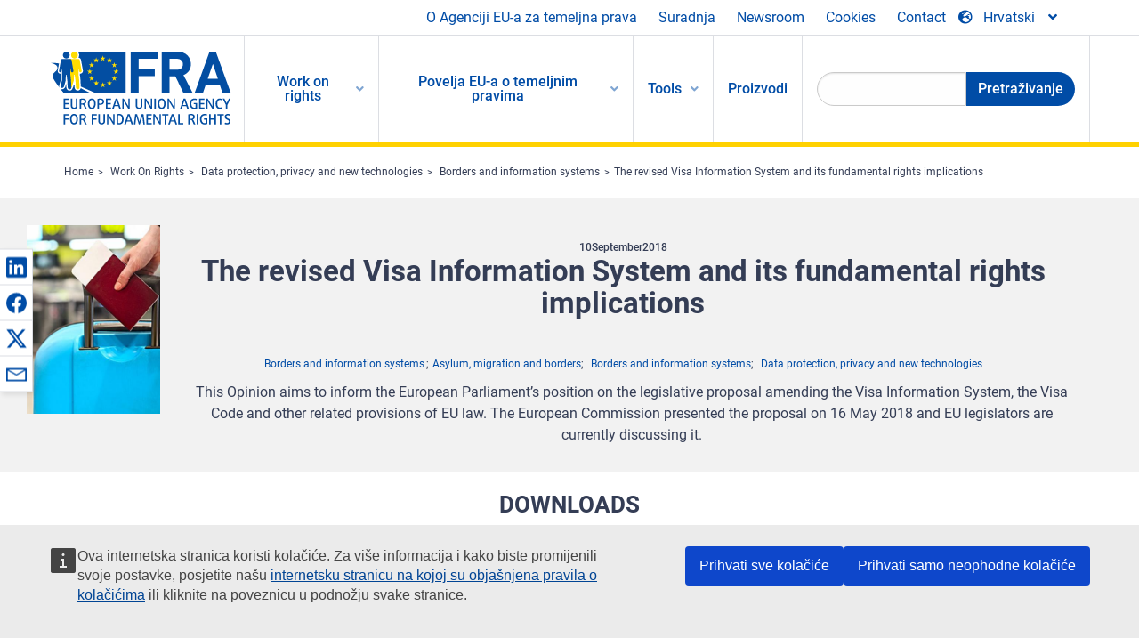

--- FILE ---
content_type: text/html; charset=UTF-8
request_url: https://fra.europa.eu/hr/publication/2018/revised-visa-information-system-and-its-fundamental-rights-implications
body_size: 23407
content:
<!DOCTYPE html>
<html lang="hr" dir="ltr" prefix="og: https://ogp.me/ns#" class="no-js">
  <head>
    <meta charset="utf-8" />
<noscript><style>form.antibot * :not(.antibot-message) { display: none !important; }</style>
</noscript><script>var _paq = _paq || [];(function(){var u=(("https:" == document.location.protocol) ? "https://fra.europa.eu/analytics/" : "http://fra.europa.eu/analytics/");_paq.push(["setSiteId", "1"]);_paq.push(["setTrackerUrl", u+"matomo.php"]);_paq.push(["setDoNotTrack", 1]);_paq.push(["disableCookies"]);if (!window.matomo_search_results_active) {_paq.push(["trackPageView"]);}_paq.push(["setIgnoreClasses", ["no-tracking","colorbox"]]);_paq.push(["enableLinkTracking"]);var d=document,g=d.createElement("script"),s=d.getElementsByTagName("script")[0];g.type="text/javascript";g.defer=true;g.async=true;g.src=u+"matomo.js";s.parentNode.insertBefore(g,s);})();</script>
<link rel="shortlink" href="https://fra.europa.eu/en/node/27546" />
<link rel="canonical" href="https://fra.europa.eu/en/publication/2018/revised-visa-information-system-and-its-fundamental-rights-implications" />
<meta property="og:site_name" content="European Union Agency for Fundamental Rights" />
<meta property="og:url" content="https://fra.europa.eu/en/publication/2018/revised-visa-information-system-and-its-fundamental-rights-implications" />
<meta property="og:title" content="The revised Visa Information System and its fundamental rights implications" />
<meta property="og:image" content="https://fra.europa.eu/sites/default/files/styles/large/public/fra_images/adobestock_dasha_petrenko_passport_suitcase_for_web.jpg?itok=YmrTLd2J" />
<meta property="og:updated_time" content="2022-06-07T14:06:47+02:00" />
<meta property="article:published_time" content="2018-09-07T12:29:04+02:00" />
<meta property="article:modified_time" content="2022-06-07T14:06:47+02:00" />
<meta name="twitter:card" content="summary_large_image" />
<meta name="twitter:title" content="The revised Visa Information System and its fundamental rights implications" />
<meta name="twitter:image" content="https://fra.europa.eu/sites/default/files/styles/large/public/fra_images/adobestock_dasha_petrenko_passport_suitcase_for_web.jpg?itok=YmrTLd2J" />
<meta name="Generator" content="Drupal 10 (https://www.drupal.org)" />
<meta name="MobileOptimized" content="width" />
<meta name="HandheldFriendly" content="true" />
<meta name="viewport" content="width=device-width, initial-scale=1.0" />
<meta http-equiv="ImageToolbar" content="false" />
<meta name="google-site-verification" content="s11PSZeL5c0yZxr5nTUaJ9gZ6dxMB0hGH1l_KZOFc40" />
<link rel="icon" href="/themes/custom/fra_foundation/favicon.ico" type="image/vnd.microsoft.icon" />
<link rel="alternate" hreflang="en" href="https://fra.europa.eu/en/publication/2018/revised-visa-information-system-and-its-fundamental-rights-implications" />

    <title>The revised Visa Information System and its fundamental rights implications | European Union Agency for Fundamental Rights</title>
    <link rel="stylesheet" media="all" href="/sites/default/files/css/css_ZV2-rB1MH-_R0mbXrJNmgCALt1EJYJ_LsvHL80uTClM.css?delta=0&amp;language=hr&amp;theme=fra_foundation&amp;include=[base64]" />
<link rel="stylesheet" media="all" href="/sites/default/files/css/css_NNk2j1KUr4nHl_x1usMsJMGSRAArkDYiGb5G7MLH9mY.css?delta=1&amp;language=hr&amp;theme=fra_foundation&amp;include=[base64]" />
<link rel="stylesheet" media="all" href="/themes/custom/fra_foundation/css/fra_foundation.css?t99467" />
<link rel="stylesheet" media="all" href="/sites/default/files/css/css_l4x_7z78SLR3e5Kw6fC_VKSVpYBc670kdf5kCLYESyc.css?delta=3&amp;language=hr&amp;theme=fra_foundation&amp;include=[base64]" />
<link rel="stylesheet" media="all" href="/sites/default/files/css/css_pLL0oMiuhBLpJ0lOpPGQayTZMVtCcMKutmnfsFgAd_E.css?delta=4&amp;language=hr&amp;theme=fra_foundation&amp;include=[base64]" />

    
<script type="application/ld+json">
	{
	  "@context": "https://schema.org",
	  "@type": "WebSite",
	  "name": "European Union Agency for Fundamental Rights",
	  "alternateName": "FRA",
	  "url": "https://fra.europa.eu/"
	}
</script>
<script type="application/ld+json">
	{
	  "@context": "https://schema.org",
	  "@type": "Organization",
	  "name": "European Union Agency for Fundamental Rights",
	  "url": "https://fra.europa.eu/",
	  "logo": "https://fra.europa.eu/themes/custom/fra_foundation/logo.svg"
	}
</script>


  </head>
  <body class="lang-hr section-hr path-node node--type-fra-publication page-node-type-fra-publication">
  <a href="#main-content" class="show-on-focus skip-link">
    Skip to main content
  </a>
  
    <div class="dialog-off-canvas-main-canvas" data-off-canvas-main-canvas>
    	<script type="application/json">{"utility":"cck","url":"https:\/\/fra.europa.eu\/{lang}\/cookies","target":true}</script>

<div class="off-canvas-wrapper">
	<div class="inner-wrap off-canvas-wrapper-inner" id="inner-wrap" data-off-canvas-wrapper>
		<aside id="left-off-canvas-menu" class="off-canvas left-off-canvas-menu position-left" role="complementary" data-off-canvas>
			
		</aside>

		<aside id="right-off-canvas-menu" class="off-canvas right-off-canvas-menu position-right" role="complementary" data-off-canvas>
			
		</aside>

		<div class="off-canvas-content" data-off-canvas-content>
							<header class="row" role="banner" aria-label="Site header">
									<div class="large-12 columns">
						<div class='top-main-wrapper'>
							<div class="top-wrapper">
								<div class="header-menu-wrapper">
									<nav role="navigation" aria-labelledby="block-topmenu-menu" id="block-topmenu" class="hide-for-small block-topmenu">
            
  <h2 class="block-title visually-hidden" id="block-topmenu-menu">Top Menu</h2>
  

        
              <ul class="menu">
              <li>
        <a href="/hr/about-fra" class="Fra_top" target="_self" data-drupal-link-system-path="node/24">O Agenciji EU-a za temeljna prava</a>
              </li>
          <li>
        <a href="/hr/suradnja" data-drupal-link-system-path="node/18">Suradnja</a>
              </li>
          <li>
        <a href="/hr/news-and-events" data-drupal-link-system-path="news-and-events">Newsroom</a>
              </li>
          <li>
        <a href="/hr/cookies" class="Fra_top" target="_self" data-drupal-link-system-path="node/36978">Cookies</a>
              </li>
          <li>
        <a href="/hr/contact?page_manager_page_variant_weight=0&amp;page_manager_page=contact&amp;page_manager_page_variant=contact-block_display-0&amp;overridden_route_name=contact.site_page&amp;base_route_name=contact.site_page" data-drupal-link-system-path="contact">Contact</a>
              </li>
        </ul>
  


  </nav>

								</div>
								<div class="top-group-wrapper">
									<div class="language-switcher-language-url block-languageswitcher block block-language block-language-blocklanguage-interface" id="block-languageswitcher" role="navigation">
  
    

  
          
<button class="button" data-toggle="LangModal"  aria-label="Change Language" aria-haspopup="dialog">
<div class="custom-lang-switcher">
      <h2 id="LangModalLabel" class="visually-hidden">Select Language</h2>
              <i  class="fas fa-globe-europe"></i>Hrvatski<i class="fas fa-angle-down"></i>
    </div></button>
  <div class="full reveal" id="LangModal" data-reveal>
    <div class="modal-wrapper">
     <button id="closeLangModal" class="close-button" data-close aria-label="Close reveal" type="button">
        <span aria-hidden="true">&times;</span>
     </button>
    <h2> Select site language </h2>
     <ul>       <div class="lang-group-a">              <li hreflang="bg" data-drupal-link-system-path="node/27546" class="bg"><a href="/bg/publication/2018/revised-visa-information-system-and-its-fundamental-rights-implications" class="language-link" hreflang="bg" data-drupal-link-system-path="node/27546">Български</a>
                    </li>
                        <li hreflang="cs" data-drupal-link-system-path="node/27546" class="cs"><a href="/cs/publication/2018/revised-visa-information-system-and-its-fundamental-rights-implications" class="language-link" hreflang="cs" data-drupal-link-system-path="node/27546">Čeština</a>
                    </li>
                        <li hreflang="da" data-drupal-link-system-path="node/27546" class="da"><a href="/da/publication/2018/revised-visa-information-system-and-its-fundamental-rights-implications" class="language-link" hreflang="da" data-drupal-link-system-path="node/27546">Dansk</a>
                    </li>
                        <li hreflang="de" data-drupal-link-system-path="node/27546" class="de"><a href="/de/publication/2018/revised-visa-information-system-and-its-fundamental-rights-implications" class="language-link" hreflang="de" data-drupal-link-system-path="node/27546">Deutsch</a>
                    </li>
                        <li hreflang="el" data-drupal-link-system-path="node/27546" class="el"><a href="/el/publication/2018/revised-visa-information-system-and-its-fundamental-rights-implications" class="language-link" hreflang="el" data-drupal-link-system-path="node/27546">Ελληνικά</a>
                    </li>
                        <li hreflang="en" data-drupal-link-system-path="node/27546" class="en"><a href="/en/publication/2018/revised-visa-information-system-and-its-fundamental-rights-implications" class="language-link" hreflang="en" data-drupal-link-system-path="node/27546">English</a>
                    </li>
                        <li hreflang="es" data-drupal-link-system-path="node/27546" class="es"><a href="/es/publication/2018/revised-visa-information-system-and-its-fundamental-rights-implications" class="language-link" hreflang="es" data-drupal-link-system-path="node/27546">Español</a>
                    </li>
                        <li hreflang="et" data-drupal-link-system-path="node/27546" class="et"><a href="/et/publication/2018/revised-visa-information-system-and-its-fundamental-rights-implications" class="language-link" hreflang="et" data-drupal-link-system-path="node/27546">Eesti</a>
                    </li>
                        <li hreflang="fi" data-drupal-link-system-path="node/27546" class="fi"><a href="/fi/publication/2018/revised-visa-information-system-and-its-fundamental-rights-implications" class="language-link" hreflang="fi" data-drupal-link-system-path="node/27546">Suomi</a>
                    </li>
                        <li hreflang="fr" data-drupal-link-system-path="node/27546" class="fr"><a href="/fr/publication/2018/revised-visa-information-system-and-its-fundamental-rights-implications" class="language-link" hreflang="fr" data-drupal-link-system-path="node/27546">Français</a>
                    </li>
                        <li hreflang="ga" data-drupal-link-system-path="node/27546" class="ga"><a href="/ga/publication/2018/revised-visa-information-system-and-its-fundamental-rights-implications" class="language-link" hreflang="ga" data-drupal-link-system-path="node/27546">Gaeilge</a>
                    </li>
                        <li hreflang="hr" data-drupal-link-system-path="node/27546" class="hr is-active-lang is-active" aria-current="page"><a href="/hr/publication/2018/revised-visa-information-system-and-its-fundamental-rights-implications" class="language-link is-active" hreflang="hr" data-drupal-link-system-path="node/27546" aria-current="page">Hrvatski</a>
          <i class="fas fa-check"></i>          </li>
           </div>                   <div class="lang-group-b">        <li hreflang="hu" data-drupal-link-system-path="node/27546" class="hu"><a href="/hu/publication/2018/revised-visa-information-system-and-its-fundamental-rights-implications" class="language-link" hreflang="hu" data-drupal-link-system-path="node/27546">Magyar</a>
                    </li>
                        <li hreflang="it" data-drupal-link-system-path="node/27546" class="it"><a href="/it/publication/2018/revised-visa-information-system-and-its-fundamental-rights-implications" class="language-link" hreflang="it" data-drupal-link-system-path="node/27546">Italiano</a>
                    </li>
                        <li hreflang="lt" data-drupal-link-system-path="node/27546" class="lt"><a href="/lt/publication/2018/revised-visa-information-system-and-its-fundamental-rights-implications" class="language-link" hreflang="lt" data-drupal-link-system-path="node/27546">Lietuvių</a>
                    </li>
                        <li hreflang="lv" data-drupal-link-system-path="node/27546" class="lv"><a href="/lv/publication/2018/revised-visa-information-system-and-its-fundamental-rights-implications" class="language-link" hreflang="lv" data-drupal-link-system-path="node/27546">Latviešu</a>
                    </li>
                        <li hreflang="mt" data-drupal-link-system-path="node/27546" class="mt"><a href="/mt/publication/2018/revised-visa-information-system-and-its-fundamental-rights-implications" class="language-link" hreflang="mt" data-drupal-link-system-path="node/27546">Malti</a>
                    </li>
                        <li hreflang="nl" data-drupal-link-system-path="node/27546" class="nl"><a href="/nl/publication/2018/revised-visa-information-system-and-its-fundamental-rights-implications" class="language-link" hreflang="nl" data-drupal-link-system-path="node/27546">Nederlands</a>
                    </li>
                        <li hreflang="pl" data-drupal-link-system-path="node/27546" class="pl"><a href="/pl/publication/2018/revised-visa-information-system-and-its-fundamental-rights-implications" class="language-link" hreflang="pl" data-drupal-link-system-path="node/27546">Polski</a>
                    </li>
                        <li hreflang="pt" data-drupal-link-system-path="node/27546" class="pt"><a href="/pt/publication/2018/revised-visa-information-system-and-its-fundamental-rights-implications" class="language-link" hreflang="pt" data-drupal-link-system-path="node/27546">Português</a>
                    </li>
                        <li hreflang="ro" data-drupal-link-system-path="node/27546" class="ro"><a href="/ro/publication/2018/revised-visa-information-system-and-its-fundamental-rights-implications" class="language-link" hreflang="ro" data-drupal-link-system-path="node/27546">Română</a>
                    </li>
                        <li hreflang="sk" data-drupal-link-system-path="node/27546" class="sk"><a href="/sk/publication/2018/revised-visa-information-system-and-its-fundamental-rights-implications" class="language-link" hreflang="sk" data-drupal-link-system-path="node/27546">Slovenčina</a>
                    </li>
                        <li hreflang="sl" data-drupal-link-system-path="node/27546" class="sl"><a href="/sl/publication/2018/revised-visa-information-system-and-its-fundamental-rights-implications" class="language-link" hreflang="sl" data-drupal-link-system-path="node/27546">Slovenščina</a>
                    </li>
                        <li hreflang="sv" data-drupal-link-system-path="node/27546" class="sv"><a href="/sv/publication/2018/revised-visa-information-system-and-its-fundamental-rights-implications" class="language-link" hreflang="sv" data-drupal-link-system-path="node/27546">Svenska</a>
                    </li>
          </ul>  </div>
</div> <!-- modal-wrapper -->

    
    
</div>

								</div>
							</div>
						</div>
													<script type="application/json">
								{
								                "service": "share",
								                "version" : "2.0",
								                "popup": false,
								                "icon": true,
								                "display": "icons",
								                 "networks": [
													"linkedin",
								                    "facebook",
								                    "x",
								                    "email"
								                    ],
								                  "selection": false,
								                  "css": {
								                  "list": "PubShare"
								                  },
								                  "shortenurl": true
								                }
							</script>
												  <div>
    <nav role="navigation" aria-labelledby="block-topbar-menu-menu" id="block-topbar-menu" class="hide-for-xlarge block-cedefop-block-topbar-menu block-topbar-menu">
            
  <h2 class="block-title visually-hidden" id="block-topbar-menu-menu">Custom Topbar</h2>
  

  <div class="title-bar" data-responsive-toggle="menu" data-hide-for="hide-for-medium">
          <a href="/hr" rel="home" class="site-logo">
       <img id="top-bar-logo" src="/themes/custom/fra_foundation/logo.svg" alt="Home" />
      </a>
               <div class="top-bar-wrapper">
      <h2 class="AdvancedSearch advancedSearchTitle">Search the FRA website</h2>
          <ul class="right"><li class="has-form"><form class="views-exposed-form" data-drupal-selector="views-exposed-form-new-search-page-1" action="/hr/search" method="get" id="views-exposed-form-new-search-page-1" accept-charset="UTF-8">
  <div class="js-form-item form-item js-form-type-search-api-autocomplete form-item-search js-form-item-search">
      <label for="edit-search">Search</label>
        <input data-drupal-selector="edit-search" data-search-api-autocomplete-search="new_search" class="form-autocomplete form-text" data-autocomplete-path="/hr/search_api_autocomplete/new_search?display=page_1&amp;&amp;filter=search" type="text" id="edit-search" name="search" value="" size="30" maxlength="128" />

        </div>
<div data-drupal-selector="edit-actions" class="form-actions js-form-wrapper form-wrapper" id="edit-actions"><div class="search-wrapper">
    <i class="fas fa-search"></i>
    <input class="success button radius js-form-submit form-submit" data-drupal-selector="edit-submit-new-search" type="submit" id="edit-submit-new-search" value="Search" />
</div>


</div>


</form>
</ul></li>
    </div>
          <button class="menu-icon" type="button" data-toggle value="menu-icon">menu-icon</button>
  </div>

  <div class="top-bar" id="menu">
    <ul class="vertical menu" data-auto-height='true' >
                   <ul class="menu vertical" data-responsive-menu="drilldown" data-parent-link="true">
                                       
  <ul  class= "vertical submenu  menu drilldown  menu-level--0"  data-submenu>
                
                          <li class= "submenu__item">
              <a href="/hr/work-on-rights"  class="menu__link">Work on rights</a>
                                
  <ul  class= "vertical submenu  menu drilldown  menu-level--1"  data-submenu>
                
                          <li class= "submenu__item">
              <a href="/hr/themes/justice-victims-rights-and-judicial-cooperation"  class="menu__link">Pravosuđe, prava žrtava i pravosudna suradnja</a>
                                
  <ul  class= "vertical submenu  menu drilldown  menu-level--2"  data-submenu>
                
                          <li class= "menu__item ">
              <a href="/hr/themes/victims-rights"  class="menu__link">Prava žrtava</a>
              </li>
                
                          <li class= "menu__item ">
              <a href="/hr/themes/defendants-rights"  class="menu__link">Prava optuženika</a>
              </li>
                
                          <li class= "menu__item ">
              <a href="/hr/themes/civil-justice"  class="menu__link">Građansko pravosuđe</a>
              </li>
                
                          <li class= "menu__item ">
              <a href="/hr/themes/judicial-cooperation-and-rule-law"  class="menu__link">Pravosudna suradnja i vladavina prava</a>
              </li>
                
                          <li class= "menu__item ">
              <a href="/hr/themes/security"  class="menu__link">Sigurnost</a>
              </li>
                
                          <li class= "menu__item ">
              <a href="/hr/themes/business-and-human-rights"  class="menu__link">Poslovanje i ljudska prava</a>
              </li>
      </ul>
              </li>
                
                          <li class= "submenu__item">
              <a href="/hr/themes/equality-non-discrimination-and-racism"  class="menu__link">Jednakost, nediskriminacija i rasizam</a>
                                
  <ul  class= "vertical submenu  menu drilldown  menu-level--2"  data-submenu>
                
                          <li class= "menu__item ">
              <a href="/hr/themes/children-youth-and-older-people"  class="menu__link">Djeca, mladi i starije osobe</a>
              </li>
                
                          <li class= "menu__item ">
              <a href="/hr/themes/people-disabilities"  class="menu__link">Osobe s invaliditetom</a>
              </li>
                
                          <li class= "menu__item ">
              <a href="/hr/themes/hate-crime"  class="menu__link">Zločin iz mržnje</a>
              </li>
                
                          <li class= "menu__item ">
              <a href="/hr/themes/racial-and-ethnic-origin"  class="menu__link">Rasno i etničko podrijetlo</a>
              </li>
                
                          <li class= "menu__item ">
              <a href="/hr/themes/religion-and-belief"  class="menu__link">Vjeroispovijest i uvjerenje</a>
              </li>
                
                          <li class= "menu__item ">
              <a href="/hr/themes/roma"  class="menu__link">Romi</a>
              </li>
                
                          <li class= "menu__item ">
              <a href="/hr/themes/sex-sexual-orientation-and-gender"  class="menu__link">Spol, spolna orijentacija i rodni identitet</a>
              </li>
      </ul>
              </li>
                
                          <li class= "submenu__item">
              <a href="/hr/themes/asylum-migration-and-borders"  class="menu__link">Azil, migracija i granice</a>
                                
  <ul  class= "vertical submenu  menu drilldown  menu-level--2"  data-submenu>
                
                          <li class= "menu__item ">
              <a href="/hr/themes/access-asylum"  class="menu__link">Pristup azilu</a>
              </li>
                
                          <li class= "menu__item ">
              <a href="/hr/themes/borders-and-information-systems-0"  class="menu__link">Granični prijelazi i informacijski sustavi</a>
              </li>
                
                          <li class= "menu__item ">
              <a href="/hr/themes/child-protection"  class="menu__link">Zaštita djeteta</a>
              </li>
                
                          <li class= "menu__item ">
              <a href="/hr/themes/irregular-migration-return-and-immigration-detention"  class="menu__link">Nezakonite migracije, vraćanje i zadržavanje imigranata</a>
              </li>
                
                          <li class= "menu__item ">
              <a href="/hr/themes/legal-migration-and-integration"  class="menu__link">Zakonite migracije i integracija</a>
              </li>
                
                          <li class= "menu__item ">
              <a href="/hr/themes/trafficking-and-labour-exploitation"  class="menu__link">Trgovina ljudima i izrabljivanje radne snage</a>
              </li>
      </ul>
              </li>
                
                          <li class= "submenu__item">
              <a href="/hr/themes/data-protection-privacy-and-new-technologies"  class="menu__link">Zaštita podataka, privatnost i nove tehnologije</a>
                                
  <ul  class= "vertical submenu  menu drilldown  menu-level--2"  data-submenu>
                
                          <li class= "menu__item ">
              <a href="/hr/themes/artificial-intelligence-and-big-data"  class="menu__link">Umjetna inteligencija i velika količina podataka</a>
              </li>
                
                          <li class= "menu__item ">
              <a href="/hr/themes/borders-and-information-systems"  class="menu__link">Granični prijelazi i informacijski sustavi</a>
              </li>
                
                          <li class= "menu__item ">
              <a href="/hr/themes/data-protection"  class="menu__link">Zaštita podataka</a>
              </li>
                
                          <li class= "menu__item ">
              <a href="/hr/themes/unlawful-profiling"  class="menu__link">Nezakonito profiliranje</a>
              </li>
      </ul>
              </li>
                
                          <li class= "submenu__item">
              <a href="/hr/themes/support-human-rights-systems-and-defenders"  class="menu__link">Podrška za sustave i branitelje ljudskih prava</a>
                                
  <ul  class= "vertical submenu  menu drilldown  menu-level--2"  data-submenu>
                
                          <li class= "menu__item ">
              <a href="/hr/themes/eu-charter-fundamental-rights"  class="menu__link">Povelja Europske unije o temeljnim pravima</a>
              </li>
                
                          <li class= "menu__item ">
              <a href="/hr/themes/inter-governmental-human-rights-systems"  class="menu__link">Međuvladini sustavi za zaštitu ljudskih prava</a>
              </li>
                
                          <li class= "menu__item ">
              <a href="/hr/themes/national-human-rights-systems-and-bodies"  class="menu__link">Nacionalni sustavi i tijela za zaštitu ljudskih prava</a>
              </li>
                
                          <li class= "menu__item ">
              <a href="/hr/themes/civil-society"  class="menu__link">Civilno društvo</a>
              </li>
      </ul>
              </li>
                
                          <li class= "submenu__item">
              <a href="/hr/themes/environmental-and-social-sustainability"  class="menu__link">Environmental and social sustainability</a>
                                
  <ul  class= "vertical submenu  menu drilldown  menu-level--2"  data-submenu>
                
                          <li class= "menu__item ">
              <a href="/hr/themes/climate-change-and-environmental-protection"  class="menu__link">Climate change and environmental protection</a>
              </li>
                
                          <li class= "menu__item ">
              <a href="/hr/themes/just-and-green-transition"  class="menu__link">Just and green transition</a>
              </li>
                
                          <li class= "menu__item ">
              <a href="/hr/themes/business-and-human-rights-0"  class="menu__link">Business and human rights</a>
              </li>
                
                          <li class= "menu__item ">
              <a href="/hr/themes/human-rights-due-diligence"  class="menu__link">Human rights due diligence</a>
              </li>
                
                          <li class= "menu__item ">
              <a href="/hr/themes/consumer-protection"  class="menu__link">Consumer protection</a>
              </li>
      </ul>
              </li>
      </ul>
              </li>
                
                          <li class= "submenu__item">
              <a href="/hr/eu-charter"  class="menu__link">Povelja EU-a o temeljnim pravima</a>
                                
  <ul  class= "vertical submenu  menu drilldown  menu-level--1"  data-submenu>
                
                          <li class= "menu__item ">
              <a href="/hr/about-fundamental-rights"  class="menu__link">Što su temeljna prava?</a>
              </li>
                
                          <li class= "menu__item ">
              <a href="/hr/about-fundamental-rights"  class="menu__link">What is the EU Charter of Fundamental Rights?</a>
              </li>
                
                          <li class= "menu__item ">
              <a href="/hr/eu-charter/article/0-preambula"  class="menu__link">Preambula</a>
              </li>
                
                          <li class= "submenu__item">
              <a href="/hr/eu-charter/title/title-i-dignity"  class="menu__link">Glava I: Dostojanstvo</a>
                                
  <ul  class= "vertical submenu  menu drilldown  menu-level--2"  data-submenu>
                
                          <li class= "menu__item ">
              <a href="/hr/eu-charter/article/1-ljudsko-dostojanstvo"  class="menu__link">1 - Ljudsko dostojanstvo</a>
              </li>
                
                          <li class= "menu__item ">
              <a href="/hr/eu-charter/article/2-pravo-na-zivot"  class="menu__link">2 - Pravo na život</a>
              </li>
                
                          <li class= "menu__item ">
              <a href="/hr/eu-charter/article/3-pravo-na-cjelovitost-osobe"  class="menu__link">3 - Pravo na cjelovitost osobe</a>
              </li>
                
                          <li class= "menu__item ">
              <a href="/hr/eu-charter/article/4-zabrana-mucenja-i-neljudskog-ili-ponizavajuceg-postupanja-ili-kaznjavanja"  class="menu__link">4 - Zabrana mučenja i neljudskog ili ponižavajućeg postupanja ili kažnjavanja</a>
              </li>
                
                          <li class= "menu__item ">
              <a href="/hr/eu-charter/article/5-zabrana-ropstva-i-prisilnog-rada"  class="menu__link">5 - Zabrana ropstva i prisilnog rada</a>
              </li>
      </ul>
              </li>
                
                          <li class= "submenu__item">
              <a href="/hr/eu-charter/title/title-ii-freedoms"  class="menu__link">Glava II: Slobode</a>
                                
  <ul  class= "vertical submenu  menu drilldown  menu-level--2"  data-submenu>
                
                          <li class= "menu__item ">
              <a href="/hr/eu-charter/article/6-pravo-na-slobodu-i-sigurnost"  class="menu__link">6 - Pravo na slobodu i sigurnost</a>
              </li>
                
                          <li class= "menu__item ">
              <a href="/hr/eu-charter/article/7-postovanje-privatnog-i-obiteljskog-zivota"  class="menu__link">7 - Poštovanje privatnog i obiteljskog života</a>
              </li>
                
                          <li class= "menu__item ">
              <a href="/hr/eu-charter/article/8-zastita-osobnih-podataka"  class="menu__link">8 - Zaštita osobnih podataka</a>
              </li>
                
                          <li class= "menu__item ">
              <a href="/hr/eu-charter/article/9-pravo-na-stupanje-u-brak-i-osnivanje-obitelji"  class="menu__link">9 - Pravo na stupanje u brak i osnivanje obitelji</a>
              </li>
                
                          <li class= "menu__item ">
              <a href="/hr/eu-charter/article/10-sloboda-misljenja-savjesti-i-vjeroispovijedi"  class="menu__link">10 - Sloboda mišljenja, savjesti i vjeroispovijedi</a>
              </li>
                
                          <li class= "menu__item ">
              <a href="/hr/eu-charter/article/11-sloboda-izrazavanja-i-informiranja"  class="menu__link">11 - Sloboda izražavanja i informiranja</a>
              </li>
                
                          <li class= "menu__item ">
              <a href="/hr/eu-charter/article/12-sloboda-okupljanja-i-udruzivanja"  class="menu__link">12 - Sloboda okupljanja i udruživanja</a>
              </li>
                
                          <li class= "menu__item ">
              <a href="/hr/eu-charter/article/13-sloboda-umjetnosti-i-znanosti"  class="menu__link">13 - Sloboda umjetnosti i znanosti</a>
              </li>
                
                          <li class= "menu__item ">
              <a href="/hr/eu-charter/article/14-pravo-na-obrazovanje"  class="menu__link">14 - Pravo na obrazovanje</a>
              </li>
                
                          <li class= "menu__item ">
              <a href="/hr/eu-charter/article/15-sloboda-izbora-zanimanja-i-pravo-na-rad"  class="menu__link">15 - Sloboda izbora zanimanja i pravo na rad</a>
              </li>
                
                          <li class= "menu__item ">
              <a href="/hr/eu-charter/article/16-sloboda-poduzetnistva"  class="menu__link">16 - Sloboda poduzetništva</a>
              </li>
                
                          <li class= "menu__item ">
              <a href="/hr/eu-charter/article/17-pravo-na-vlasnistvo"  class="menu__link">17 - Pravo na vlasništvo</a>
              </li>
                
                          <li class= "menu__item ">
              <a href="/hr/eu-charter/article/18-pravo-na-azil"  class="menu__link">18 - Pravo na azil</a>
              </li>
                
                          <li class= "menu__item ">
              <a href="/hr/eu-charter/article/19-zastita-u-slucaju-udaljavanja-protjerivanja-ili-izrucenja"  class="menu__link">19 - Zaštita u slučaju udaljavanja, protjerivanja ili izručenja</a>
              </li>
      </ul>
              </li>
                
                          <li class= "submenu__item">
              <a href="/hr/eu-charter/title/title-iii-equality"  class="menu__link">Glava III: Jednakost</a>
                                
  <ul  class= "vertical submenu  menu drilldown  menu-level--2"  data-submenu>
                
                          <li class= "menu__item ">
              <a href="/hr/eu-charter/article/20-jednakost-pred-zakonom"  class="menu__link">20 - Jednakost pred zakonom</a>
              </li>
                
                          <li class= "menu__item ">
              <a href="/hr/eu-charter/article/21-nediskriminacija"  class="menu__link">21 - Nediskriminacija</a>
              </li>
                
                          <li class= "menu__item ">
              <a href="/hr/eu-charter/article/22-kulturna-vjerska-i-jezicna-raznolikost"  class="menu__link">22 - Kulturna, vjerska i jezična raznolikost</a>
              </li>
                
                          <li class= "menu__item ">
              <a href="/hr/eu-charter/article/23-ravnopravnost-zena-i-muskaraca"  class="menu__link">23 - Ravnopravnost žena i muškaraca</a>
              </li>
                
                          <li class= "menu__item ">
              <a href="/hr/eu-charter/article/24-prava-djeteta"  class="menu__link">24 - Prava djeteta</a>
              </li>
                
                          <li class= "menu__item ">
              <a href="/hr/eu-charter/article/25-prava-starijih-osoba"  class="menu__link">25 - Prava starijih osoba</a>
              </li>
                
                          <li class= "menu__item ">
              <a href="/hr/eu-charter/article/26-integracija-osoba-s-invaliditetom"  class="menu__link">26 - Integracija osoba s invaliditetom</a>
              </li>
      </ul>
              </li>
                
                          <li class= "submenu__item">
              <a href="/hr/eu-charter/title/title-iv-solidarity"  class="menu__link">Glava IV: Solidarnost</a>
                                
  <ul  class= "vertical submenu  menu drilldown  menu-level--2"  data-submenu>
                
                          <li class= "menu__item ">
              <a href="/hr/eu-charter/article/27-pravo-radnika-na-informiranje-i-savjetovanje-u-poduzecu"  class="menu__link">27 - Pravo radnika na informiranje i savjetovanje u poduzeću</a>
              </li>
                
                          <li class= "menu__item ">
              <a href="/hr/eu-charter/article/28-pravo-na-kolektivno-pregovaranje-i-djelovanje"  class="menu__link">28 - Pravo na kolektivno pregovaranje i djelovanje</a>
              </li>
                
                          <li class= "menu__item ">
              <a href="/hr/eu-charter/article/29-pravo-na-pristup-sluzbama-za-posredovanje-pri-zaposljavanju"  class="menu__link">29 - Pravo na pristup službama za posredovanje pri zapošljavanju</a>
              </li>
                
                          <li class= "menu__item ">
              <a href="/hr/eu-charter/article/30-zastita-u-slucaju-neopravdanoga-otkaza"  class="menu__link">30 - Zaštita u slučaju neopravdanoga otkaza</a>
              </li>
                
                          <li class= "menu__item ">
              <a href="/hr/eu-charter/article/31-posteni-i-pravicni-radni-uvjeti"  class="menu__link">31 - Pošteni i pravični radni uvjeti</a>
              </li>
                
                          <li class= "menu__item ">
              <a href="/hr/eu-charter/article/32-zabrana-rada-djece-i-zastita-mladih-pri-radu"  class="menu__link">32 - Zabrana rada djece i zaštita mladih pri radu</a>
              </li>
                
                          <li class= "menu__item ">
              <a href="/hr/eu-charter/article/33-obiteljski-i-profesionalni-zivot"  class="menu__link">33 - Obiteljski i profesionalni život</a>
              </li>
                
                          <li class= "menu__item ">
              <a href="/hr/eu-charter/article/34-socijalna-sigurnost-i-socijalna-pomoc"  class="menu__link">34 - Socijalna sigurnost i socijalna pomoć</a>
              </li>
                
                          <li class= "menu__item ">
              <a href="/hr/eu-charter/article/35-zdravstvena-zastita"  class="menu__link">35 - Zdravstvena zaštita</a>
              </li>
                
                          <li class= "menu__item ">
              <a href="/hr/eu-charter/article/36-pristup-sluzbama-od-opceg-gospodarskog-interesa"  class="menu__link">36 - Pristup službama od općeg gospodarskog interesa</a>
              </li>
                
                          <li class= "menu__item ">
              <a href="/hr/eu-charter/article/37-zastita-okolisa"  class="menu__link">37 - Zaštita okoliša</a>
              </li>
                
                          <li class= "menu__item ">
              <a href="/hr/eu-charter/article/38-zastita-potrosaca"  class="menu__link">38 - Zaštita potrošača</a>
              </li>
      </ul>
              </li>
                
                          <li class= "submenu__item">
              <a href="/hr/eu-charter/title/title-v-citizens-rights"  class="menu__link">Glava V: Prava Građana</a>
                                
  <ul  class= "vertical submenu  menu drilldown  menu-level--2"  data-submenu>
                
                          <li class= "menu__item ">
              <a href="/hr/eu-charter/article/39-pravo-na-glasovanje-i-kandidiranje-na-izborima-za-europski-parlament"  class="menu__link">39 - Pravo na glasovanje i kandidiranje na izborima za Europski parlament</a>
              </li>
                
                          <li class= "menu__item ">
              <a href="/hr/eu-charter/article/40-pravo-na-glasovanje-i-kandidiranje-na-opcinskim-izborima"  class="menu__link">40 - Pravo na glasovanje i kandidiranje na općinskim izborima</a>
              </li>
                
                          <li class= "menu__item ">
              <a href="/hr/eu-charter/article/41-pravo-na-dobru-upravu"  class="menu__link">41 - Pravo na dobru upravu</a>
              </li>
                
                          <li class= "menu__item ">
              <a href="/hr/eu-charter/article/42-pravo-pristupa-dokumentima"  class="menu__link">42 - Pravo pristupa dokumentima</a>
              </li>
                
                          <li class= "menu__item ">
              <a href="/hr/eu-charter/article/43-europski-ombudsman"  class="menu__link">43 - Europski ombudsman</a>
              </li>
                
                          <li class= "menu__item ">
              <a href="/hr/eu-charter/article/44-pravo-na-peticiju"  class="menu__link">44 - Pravo na peticiju</a>
              </li>
                
                          <li class= "menu__item ">
              <a href="/hr/eu-charter/article/45-sloboda-kretanja-i-sloboda-prebivanja"  class="menu__link">45 - Sloboda kretanja i sloboda prebivanja</a>
              </li>
                
                          <li class= "menu__item ">
              <a href="/hr/eu-charter/article/46-diplomatska-i-konzularna-zastita"  class="menu__link">46 - Diplomatska i konzularna zaštita</a>
              </li>
      </ul>
              </li>
                
                          <li class= "submenu__item">
              <a href="/hr/eu-charter/title/title-vi-justice"  class="menu__link">Glava VI: Pravda</a>
                                
  <ul  class= "vertical submenu  menu drilldown  menu-level--2"  data-submenu>
                
                          <li class= "menu__item ">
              <a href="/hr/eu-charter/article/47-pravo-na-ucinkoviti-pravni-lijek-i-na-pravicno-sunenje"  class="menu__link">47 - Pravo na učinkoviti pravni lijek i na pravično suñenje</a>
              </li>
                
                          <li class= "menu__item ">
              <a href="/hr/eu-charter/article/48-pretpostavka-neduznosti-i-pravo-na-obranu"  class="menu__link">48 - Pretpostavka nedužnosti i pravo na obranu</a>
              </li>
                
                          <li class= "menu__item ">
              <a href="/hr/eu-charter/article/49-nacela-zakonitosti-i-proporcionalnosti-kaznenih-djela-i-kazni"  class="menu__link">49 - Načela zakonitosti i proporcionalnosti kaznenih djela i kazni</a>
              </li>
                
                          <li class= "menu__item ">
              <a href="/hr/eu-charter/article/50-izbjegavanje-dvostrukog-sunenja-ili-kaznjavanja-zbog-istog-kaznenog-djela"  class="menu__link">50 - Izbjegavanje dvostrukog suñenja ili kažnjavanja zbog istog kaznenog djela</a>
              </li>
      </ul>
              </li>
                
                          <li class= "submenu__item">
              <a href="/hr/eu-charter/title/title-vii-general-provisions"  class="menu__link">Glava VII: Opće Odredbe</a>
                                
  <ul  class= "vertical submenu  menu drilldown  menu-level--2"  data-submenu>
                
                          <li class= "menu__item ">
              <a href="/hr/eu-charter/article/51-podrucje-primjene"  class="menu__link">51 - Područje primjene</a>
              </li>
                
                          <li class= "menu__item ">
              <a href="/hr/eu-charter/article/52-opseg-i-tumacenje-prava-i-nacela"  class="menu__link">52 - Opseg i tumačenje prava i načela</a>
              </li>
                
                          <li class= "menu__item ">
              <a href="/hr/eu-charter/article/53-razina-zastite"  class="menu__link">53 - Razina zaštite</a>
              </li>
                
                          <li class= "menu__item ">
              <a href="/hr/eu-charter/article/54-zabrana-zlouporabe-prava"  class="menu__link">54 - Zabrana zlouporabe prava</a>
              </li>
      </ul>
              </li>
      </ul>
              </li>
                
                          <li class= "submenu__item">
              <a href="/hr/tools"  class="menu__link">Tools</a>
                                
  <ul  class= "vertical submenu  menu drilldown  menu-level--1"  data-submenu>
                
                          <li class= "menu__item ">
              <a href="https://fra.europa.eu/en/databases/efris/"  class="menu__link">EU Fundamental Rights Information System - EFRIS</a>
              </li>
                
                          <li class= "menu__item ">
              <a href="https://fra.europa.eu/en/databases/criminal-detention"  class="menu__link">Criminal detention database</a>
              </li>
                
                          <li class= "menu__item ">
              <a href="https://fra.europa.eu/en/databases/anti-muslim-hatred/"  class="menu__link">Anti-Muslim hatred database</a>
              </li>
                
                          <li class= "menu__item ">
              <a href="https://fra.europa.eu/en/databases/human-rights-structures/home"  class="menu__link">National human rights structures navigator</a>
              </li>
                
                          <li class= "menu__item ">
              <a href="/hr/case-law-database"  class="menu__link">Case-law database</a>
              </li>
                
                          <li class= "menu__item ">
              <a href="/hr/charterpedia"  class="menu__link">Charterpedia</a>
              </li>
                
                          <li class= "menu__item ">
              <a href="https://e-learning.fra.europa.eu/"  class="menu__link">FRA e-learning platform</a>
              </li>
                
                          <li class= "menu__item ">
              <a href="/hr/publications-and-resources/data-and-maps"  class="menu__link">Data visualisation</a>
              </li>
                
                          <li class= "menu__item ">
              <a href="/hr/promising-practices-list"  class="menu__link">Equality data collection: promising practices</a>
              </li>
                
                          <li class= "menu__item ">
              <a href="/hr/theme/hate-crime/compendium-practices"  class="menu__link">Fighting hate crime: promising practices</a>
              </li>
      </ul>
              </li>
                
                          <li class= "menu__item ">
              <a href="/hr/products/search?sort_by=published_at"  class="menu__link">Proizvodi</a>
              </li>
      </ul>
                                <li class="menu__item" role="treeitem">
       <a href="/about-fra" class="menu__link">About FRA</a>
                              
  <ul  class= "vertical submenu  menu drilldown  menu-level--0"  data-submenu>
                
                          <li class= "submenu__item">
              <a href="/hr/about-fra/who-we-are"  class="menu__link">Who we are</a>
                                
  <ul  class= "vertical submenu  menu drilldown  menu-level--1"  data-submenu>
                
                          <li class= "menu__item ">
              <a href="/hr/about-fra/structure"  class="menu__link">Structure of FRA</a>
              </li>
                
                          <li class= "submenu__item">
              <a href="/hr/about-fra/structure/management-board"  class="menu__link">Management Board</a>
                                
  <ul  class= "vertical submenu  menu drilldown  menu-level--2"  data-submenu>
                
                          <li class= "menu__item ">
              <a href="/hr/about-fra/structure/management-board/members"  class="menu__link">Management Board members</a>
              </li>
                
                          <li class= "menu__item ">
              <a href="/hr/management-board-meeting-documents"  class="menu__link"> Management Board meeting documents</a>
              </li>
      </ul>
              </li>
                
                          <li class= "menu__item ">
              <a href="/hr/about-fra/structure/executive-board"  class="menu__link">Executive Board</a>
              </li>
                
                          <li class= "submenu__item">
              <a href="/hr/content/scientific-committee"  class="menu__link">Scientific Committee</a>
                                
  <ul  class= "vertical submenu  menu drilldown  menu-level--2"  data-submenu>
                
                          <li class= "menu__item ">
              <a href="/hr/about-fra/structure/scientific-committee/members"  class="menu__link">Scientific Committee members</a>
              </li>
      </ul>
              </li>
                
                          <li class= "menu__item ">
              <a href="/hr/about-fra/structure/director"  class="menu__link">Director</a>
              </li>
                
                          <li class= "menu__item ">
              <a href="/hr/about-fra/structure/management-team"  class="menu__link">Management team</a>
              </li>
      </ul>
              </li>
                
                          <li class= "submenu__item">
              <a href="/hr/about-fra/what-we-do"  class="menu__link">What we do</a>
                                
  <ul  class= "vertical submenu  menu drilldown  menu-level--1"  data-submenu>
                
                          <li class= "menu__item ">
              <a href="/hr/about-fra/Research-and-data"  class="menu__link">Research and data</a>
              </li>
                
                          <li class= "menu__item ">
              <a href="/hr/content/capacity-building"  class="menu__link">Capacity-building</a>
              </li>
                
                          <li class= "menu__item ">
              <a href="/hr/content/advising"  class="menu__link">Advising</a>
              </li>
                
                          <li class= "menu__item ">
              <a href="/hr/about-fra/Convening-people"  class="menu__link">Convening people</a>
              </li>
                
                          <li class= "submenu__item">
              <a href="/hr/about-fra/what-we-do/fra-for-children"  class="menu__link">FRA for children</a>
                                
  <ul  class= "vertical submenu  menu drilldown  menu-level--2"  data-submenu>
                
                          <li class= "menu__item ">
              <a href="/hr/content/what-are-my-rights"  class="menu__link">What are my rights?</a>
              </li>
                
                          <li class= "menu__item ">
              <a href="/hr/content/where-do-my-rights-come"  class="menu__link">Where do my rights come from?</a>
              </li>
      </ul>
              </li>
                
                          <li class= "submenu__item">
              <a href="/hr/about-fra/what-we-do/areas-of-work"  class="menu__link">Areas of work</a>
                                
  <ul  class= "vertical submenu  menu drilldown  menu-level--2"  data-submenu>
                
                          <li class= "menu__item ">
              <a href="/hr/about-fra/what-we-do/areas-of-work/multi-annual-frameworks-2007-2022"  class="menu__link">Multi-annual Framework 2007-2022</a>
              </li>
      </ul>
              </li>
                
                          <li class= "submenu__item">
              <a href="/hr/about-fra/what-we-do/annual-work-programme"  class="menu__link">Work Programme</a>
                                
  <ul  class= "vertical submenu  menu drilldown  menu-level--2"  data-submenu>
                
                          <li class= "menu__item ">
              <a href="/hr/content/archive-annual-work-programmes"  class="menu__link">Archive</a>
              </li>
      </ul>
              </li>
                
                          <li class= "submenu__item">
              <a href="/hr/about-fra/what-we-do/annual-activity-programme"  class="menu__link">Annual Activity report</a>
                                
  <ul  class= "vertical submenu  menu drilldown  menu-level--2"  data-submenu>
                
                          <li class= "menu__item ">
              <a href="/hr/about-fra/what-we-do/annual-activity-report/archive"  class="menu__link">Archive</a>
              </li>
      </ul>
              </li>
                
                          <li class= "menu__item ">
              <a href="/hr/research/projects"  class="menu__link">Projects</a>
              </li>
      </ul>
              </li>
                
                          <li class= "submenu__item">
              <a href="/hr/about-fra/recruitment"  class="menu__link">Working at FRA</a>
                                
  <ul  class= "vertical submenu  menu drilldown  menu-level--1"  data-submenu>
                
                          <li class= "submenu__item">
              <a href="/hr/about-fra/recruitment/vacancies"  class="menu__link">Vacancies and selections</a>
                                
  <ul  class= "vertical submenu  menu drilldown  menu-level--2"  data-submenu>
                
                          <li class= "menu__item ">
              <a href="/hr/about-fra/recruitment/previous-vacancies"  class="menu__link">Previous vacancies</a>
              </li>
      </ul>
              </li>
                
                          <li class= "menu__item ">
              <a href="/hr/content/what-we-offer"  class="menu__link">What we offer</a>
              </li>
                
                          <li class= "menu__item ">
              <a href="/hr/content/work-life-balance"  class="menu__link">Work-life balance</a>
              </li>
                
                          <li class= "menu__item ">
              <a href="/hr/about-fra/recruitment/application-instructions"  class="menu__link">Application instructions</a>
              </li>
                
                          <li class= "menu__item ">
              <a href="/hr/content/seconded-national-experts"  class="menu__link">Seconded National Experts</a>
              </li>
                
                          <li class= "menu__item ">
              <a href="/hr/about-fra/recruitment/traineeship"  class="menu__link">Traineeship</a>
              </li>
                
                          <li class= "menu__item ">
              <a href="/hr/about-fra/recruitment/study-visits"  class="menu__link">Study visits at FRA</a>
              </li>
      </ul>
              </li>
                
                          <li class= "submenu__item">
              <a href="/hr/about-fra/procurement"  class="menu__link">Procurement</a>
                                
  <ul  class= "vertical submenu  menu drilldown  menu-level--1"  data-submenu>
                
                          <li class= "menu__item ">
              <a href="/hr/about-fra/procurement/ongoing-procedures"  class="menu__link">Ongoing procedures</a>
              </li>
                
                          <li class= "menu__item ">
              <a href="/hr/about-fra/procurement/closed-procedures"  class="menu__link">Closed procedures</a>
              </li>
                
                          <li class= "menu__item ">
              <a href="/hr/about-fra/procurement/contracts-awarded"  class="menu__link">Contracts awarded</a>
              </li>
      </ul>
              </li>
                
                          <li class= "submenu__item">
              <a href="/hr/content/finance-and-budget"  class="menu__link">Finance and budget</a>
                                
  <ul  class= "vertical submenu  menu drilldown  menu-level--1"  data-submenu>
                
                          <li class= "menu__item ">
              <a href="/hr/about-fra/finance-and-budget/financial-rules"  class="menu__link">Financial Rules</a>
              </li>
                
                          <li class= "menu__item ">
              <a href="/hr/about-fra/finance-and-budget/financial-documents"  class="menu__link">Financial documents</a>
              </li>
      </ul>
              </li>
                
                          <li class= "submenu__item">
              <a href="/hr/about-fra/register-of-documents"  class="menu__link">Pristup dokumentima</a>
                                
  <ul  class= "vertical submenu  menu drilldown  menu-level--1"  data-submenu>
                
                          <li class= "menu__item ">
              <a href="/hr/about-fra/pristup-dokumentima"  class="menu__link">Access to documents</a>
              </li>
                
                          <li class= "menu__item ">
              <a href="/hr/about-fra/pristup-dokumentima/zahtjev-za-pristup-dokumentima"  class="menu__link">Zahtjev za pristup dokumentima</a>
              </li>
      </ul>
              </li>
                
                          <li class= "submenu__item">
              <a href="/hr/about-fra/data-protection"  class="menu__link">Data protection within FRA</a>
                                
  <ul  class= "vertical submenu  menu drilldown  menu-level--1"  data-submenu>
                
                          <li class= "menu__item ">
              <a href="/hr/about-fra/data-protection/records-registry"  class="menu__link">Records registry</a>
              </li>
      </ul>
              </li>
      </ul>
                                     <li class="menu__item" role="treeitem">
        <a href="/cooperation" class="menu__link">Cooperation</a>
                          
  <ul  class= "vertical submenu  menu drilldown  menu-level--0"  data-submenu>
                
                          <li class= "submenu__item">
              <a href="/hr/suradnja/institucije-i-druga-tijela-eu-agencija"  class="menu__link">Institucije i druga tijela EU-a Agencija</a>
                                
  <ul  class= "vertical submenu  menu drilldown  menu-level--1"  data-submenu>
                
                          <li class= "menu__item ">
              <a href="/hr/content/european-parliament"  class="menu__link">European Parliament</a>
              </li>
                
                          <li class= "menu__item ">
              <a href="/hr/content/council-european-union"  class="menu__link">Council of the European Union</a>
              </li>
                
                          <li class= "menu__item ">
              <a href="/hr/content/european-commission"  class="menu__link">European Commission</a>
              </li>
                
                          <li class= "submenu__item">
              <a href="/hr/cooperation/eu-partners/eu-agencies"  class="menu__link">EU agencies</a>
                                
  <ul  class= "vertical submenu  menu drilldown  menu-level--2"  data-submenu>
                
                          <li class= "menu__item ">
              <a href="/hr/cooperation/eu-partners/eu-agencies/jhaan-network"  class="menu__link">Justice and Home Affairs Agencies Network</a>
              </li>
      </ul>
              </li>
                
                          <li class= "menu__item ">
              <a href="/hr/cooperation/eu-partners/committee-of-the-regions"  class="menu__link">European Committee of the Regions</a>
              </li>
                
                          <li class= "menu__item ">
              <a href="/hr/content/european-economic-and-social-committee"  class="menu__link">European Economic and Social Committee</a>
              </li>
                
                          <li class= "menu__item ">
              <a href="/hr/content/european-ombudsman"  class="menu__link">European Ombudsman</a>
              </li>
                
                          <li class= "submenu__item">
              <a href="/hr/content/okvir-eu-za-konvenciju-un-o-pravima-osoba-s-invaliditetom-crpd"  class="menu__link">EU CRPD Framework</a>
                                
  <ul  class= "vertical submenu  menu drilldown  menu-level--2"  data-submenu>
                
                          <li class= "menu__item ">
              <a href="/hr/content/okvir-eu-za-crpd-promicanje"  class="menu__link">Promotion</a>
              </li>
                
                          <li class= "menu__item ">
              <a href="/hr/content/okvir-eu-za-crpd-zastita"  class="menu__link">Protection</a>
              </li>
                
                          <li class= "menu__item ">
              <a href="/hr/content/eu-crpd-pracenje"  class="menu__link">Monitoring</a>
              </li>
                
                          <li class= "menu__item ">
              <a href="/hr/content/okvir-eu-za-crpd-doprinos-procesu-pregleda-na-razini-eu"  class="menu__link">Review process</a>
              </li>
                
                          <li class= "menu__item ">
              <a href="/hr/content/izvori"  class="menu__link">Resources</a>
              </li>
      </ul>
              </li>
      </ul>
              </li>
                
                          <li class= "submenu__item">
              <a href="/hr/suradnja/drzave-clanice-eu"  class="menu__link">Države članice EU-a</a>
                                
  <ul  class= "vertical submenu  menu drilldown  menu-level--1"  data-submenu>
                
                          <li class= "menu__item ">
              <a href="/hr/cooperation/eu-member-states/national-liaison-officers"  class="menu__link">National Liaison Officers</a>
              </li>
                
                          <li class= "menu__item ">
              <a href="/hr/content/national-parliaments"  class="menu__link">National Parliaments</a>
              </li>
      </ul>
              </li>
                
                          <li class= "menu__item ">
              <a href="/hr/suradnja/council-europe"  class="menu__link">Vijeće Europe</a>
              </li>
                
                          <li class= "submenu__item">
              <a href="/hr/suradnja/civilno-drustvo-i-platforma-za-temeljna-prava"  class="menu__link">Civilno društvo i Platforma za temeljna prava</a>
                                
  <ul  class= "vertical submenu  menu drilldown  menu-level--1"  data-submenu>
                
                          <li class= "menu__item ">
              <a href="/hr/cooperation/civil-society/activities"  class="menu__link">Activities</a>
              </li>
                
                          <li class= "menu__item ">
              <a href="/hr/cooperation/civil-society/civil-society-space"  class="menu__link">Civic space</a>
              </li>
                
                          <li class= "menu__item ">
              <a href="/hr/cooperation/civil-society/library"  class="menu__link">Platform library</a>
              </li>
                
                          <li class= "menu__item ">
              <a href="/hr/cooperation/civil-society/how-to-register"  class="menu__link">How to register</a>
              </li>
      </ul>
              </li>
                
                          <li class= "menu__item ">
              <a href="/hr/suradnja/nacionalne-institucije-za-ljudska-prava-tijela-za-ravnopravnost-i-institucije"  class="menu__link">Nacionalne institucije za ljudska prava, tijela za ravnopravnost i institucije pravobranitelja</a>
              </li>
                
                          <li class= "submenu__item">
              <a href="/hr/suradnja/un-oess-i-druge-medunarodne-organizacije"  class="menu__link">UN, OESS i druge međunarodne organizacije</a>
                                
  <ul  class= "vertical submenu  menu drilldown  menu-level--1"  data-submenu>
                
                          <li class= "menu__item ">
              <a href="/hr/cooperation/osce-un-international-organisations/eea-and-norway-grants"  class="menu__link">EEA and Norway Grants</a>
              </li>
      </ul>
              </li>
                
                          <li class= "menu__item ">
              <a href="/hr/suradnja/franet"  class="menu__link">FRANET</a>
              </li>
      </ul>
                                         <li class="menu__item" role="treeitem">
       <a href="/news-and-events" class="menu__link">Newsroom</a>
                      
  <ul  class= "vertical submenu  menu drilldown  menu-level--0"  data-submenu>
                
                          <li class= "menu__item ">
              <a href="/hr/media/media-contacts"  class="menu__link">Media contacts</a>
              </li>
                
                          <li class= "menu__item ">
              <a href="/hr/news-and-events/news"  class="menu__link">News</a>
              </li>
                
                          <li class= "menu__item ">
              <a href="/hr/media/press-releases"  class="menu__link">Press releases</a>
              </li>
                
                          <li class= "menu__item ">
              <a href="/hr/news-and-events/stories"  class="menu__link">Stories</a>
              </li>
                
                          <li class= "submenu__item">
              <a href="/hr/news-and-events/upcoming-events"  class="menu__link">Events</a>
                                
  <ul  class= "vertical submenu  menu drilldown  menu-level--1"  data-submenu>
                
                          <li class= "menu__item ">
              <a href="/hr/news-and-events/past-events"  class="menu__link">Past Events</a>
              </li>
      </ul>
              </li>
                
                          <li class= "submenu__item">
              <a href="/hr/news-and-events/fra-calendar-2026"  class="menu__link">FRA products 2026</a>
                                
  <ul  class= "vertical submenu  menu drilldown  menu-level--1"  data-submenu>
                
                          <li class= "menu__item ">
              <a href="/hr/news-and-events/fra-calendar-2025"  class="menu__link">FRA products 2025</a>
              </li>
                
                          <li class= "menu__item ">
              <a href="/hr/news-and-events/fra-calendar-2024"  class="menu__link">FRA products 2024</a>
              </li>
                
                          <li class= "menu__item ">
              <a href="/hr/news-and-events/upcoming-products-2023"  class="menu__link">FRA products 2023</a>
              </li>
                
                          <li class= "menu__item ">
              <a href="/hr/news-and-events/fra-calendar-2022"  class="menu__link">FRA products 2022</a>
              </li>
                
                          <li class= "menu__item ">
              <a href="/hr/news-and-events/fra-calendar-2021"  class="menu__link">FRA products 2021</a>
              </li>
                
                          <li class= "menu__item ">
              <a href="/hr/news-and-events/fra-calendar-2020"  class="menu__link">FRA Products 2020</a>
              </li>
                
                          <li class= "menu__item ">
              <a href="/hr/content/upcoming-products-2019"  class="menu__link">FRA Products 2019</a>
              </li>
      </ul>
              </li>
                
                          <li class= "submenu__item">
              <a href="/hr/multimedia"  class="menu__link">Multimedia</a>
                                
  <ul  class= "vertical submenu  menu drilldown  menu-level--1"  data-submenu>
                
                          <li class= "menu__item ">
              <a href="/hr/publications-and-resources/videos"  class="menu__link">Videos</a>
              </li>
                
                          <li class= "menu__item ">
              <a href="/hr/publications-and-resources/infographics"  class="menu__link">Infographics</a>
              </li>
                
                          <li class= "menu__item ">
              <a href="/hr/publications-and-resources/podcasts"  class="menu__link">Podcasts</a>
              </li>
      </ul>
              </li>
                
                          <li class= "menu__item ">
              <a href="/hr/news-and-events/speeches"  class="menu__link">Speeches</a>
              </li>
                
                          <li class= "submenu__item">
              <a href="/hr/media/press-packs"  class="menu__link">Press packs</a>
                                
  <ul  class= "vertical submenu  menu drilldown  menu-level--1"  data-submenu>
                
                          <li class= "menu__item ">
              <a href="/hr/media/press-packs/eu-lgbtiq-survey"  class="menu__link">EU LGBTIQ survey - Press pack</a>
              </li>
                
                          <li class= "menu__item ">
              <a href="/hr/media/press-packs/rights-survey"  class="menu__link">Fundamental Rights Survey</a>
              </li>
                
                          <li class= "menu__item ">
              <a href="/hr/media/press-packs/eu-lgbti-survey"  class="menu__link">EU LGBTI survey II</a>
              </li>
                
                          <li class= "menu__item ">
              <a href="/hr/content/institutions-community-living-persons-disabilities-perspectives-ground-press-pack"  class="menu__link">From institutions to community living for persons with disabilities: perspectives from the ground</a>
              </li>
                
                          <li class= "menu__item ">
              <a href="/hr/content/second-european-union-minorities-and-discrimination-survey-main-results-press-pack"  class="menu__link">Second European Union Minorities and Discrimination Survey – Main results</a>
              </li>
                
                          <li class= "menu__item ">
              <a href="/hr/content/second-european-union-minorities-and-discrimination-survey-eu-midis-ii-muslims"  class="menu__link">Second European Union Minorities and Discrimination Survey (EU-MIDIS II) Muslims</a>
              </li>
                
                          <li class= "menu__item ">
              <a href="/hr/content/press-pack-together-eu-promoting-participation-migrants-and-their-descendants"  class="menu__link">Together in the EU: Promoting the participation of migrants and their descendants</a>
              </li>
                
                          <li class= "menu__item ">
              <a href="/hr/content/second-european-union-minorities-and-discrimination-survey-eu-midis-ii-roma"  class="menu__link">Second European Union Minorities and Discrimination Survey (EU-MIDIS II) Roma</a>
              </li>
                
                          <li class= "menu__item ">
              <a href="/hr/content/severe-labour-exploitation-eu-262015"  class="menu__link">Severe labour exploitation in the EU</a>
              </li>
                
                          <li class= "menu__item ">
              <a href="/hr/content/child-friendly-justice-perspectives-and-experiences-professionals-press-pack"  class="menu__link">Child-friendly justice – perspectives and experiences of professionals: Press pack</a>
              </li>
                
                          <li class= "menu__item ">
              <a href="/hr/content/fundamental-rights-eu-borders"  class="menu__link">Fundamental rights at EU borders</a>
              </li>
                
                          <li class= "menu__item ">
              <a href="/hr/content/violence-against-women-press-pack"  class="menu__link">Violence against women press pack</a>
              </li>
                
                          <li class= "menu__item ">
              <a href="/hr/content/jewish-peoples-experiences-and-perceptions-hate-crime-discrimination-and-antisemitism"  class="menu__link">Jewish people’s experiences and perceptions of hate crime, discrimination and antisemitism</a>
              </li>
                
                          <li class= "menu__item ">
              <a href="/hr/content/eu-lgbt-survey-press-pack"  class="menu__link">EU LGBT Press pack</a>
              </li>
                
                          <li class= "menu__item ">
              <a href="/hr/content/child-friendly-justice-perspectives-and-experiences-children-press-pack"  class="menu__link">Child-friendly justice – perspectives and experiences of children</a>
              </li>
      </ul>
              </li>
                
                          <li class= "menu__item ">
              <a href="/hr/news-and-events/newsletter"  class="menu__link">Newsletter</a>
              </li>
      </ul>
                                               <li class="menu__item" role="treeitem">
       <a href="/user" class="menu__link">Account</a>
                
  <ul  class= "vertical submenu  menu drilldown  menu-level--0"  data-submenu>
                
                          <li class= "menu__item ">
              <a href="/hr/user/login"  class="menu__link">Log in</a>
              </li>
      </ul>
              
         </ul>
   </div>
</nav>

<nav role="navigation" aria-labelledby="block-mainmenu-2-menu" id="block-mainmenu-2" class="hide-for-small block-mainmenu-2">
            
  <h2 class="block-title visually-hidden" id="block-mainmenu-2-menu">Main menu</h2>
  

        
<div class ="fra-mega-menu">
      <a href="/hr" rel="home" class="site-logo">
      <img id="top-bar-logo" src="/themes/custom/fra_foundation/logo.svg" alt="Home" />
    </a>
                      <ul class="menu dropdown" id="mega-menu-container" data-dropdown-menu data-click-open="true" data-disable-hover="true">
                    
      <li class="top-bar-has-submenu-item">
        <a href="/hr/work-on-rights" data-toggle="dropdown--main-menu-1" data-drupal-link-system-path="work-on-rights">Work on rights</a>
                  <div id="dropdown--main-menu-1" class="dropdown--main-menu--pane dropdown-pane" data-dropdown data-hover-pane="false" data-position="bottom" data-close-on-click="true">
            <div class="main-menu--dropdown-wrapper">
             <div class="dropdown-title">  <a href="/hr/work-on-rights" data-drupal-link-system-path="work-on-rights">Work on rights</a> </div>
                    <ul class="menu dropdown">
              <li>
          <a href="/hr/themes/justice-victims-rights-and-judicial-cooperation" data-drupal-link-system-path="taxonomy/term/982">Pravosuđe, prava žrtava i pravosudna suradnja</a>
                    <div class="submenu-wrapper">
                  <ul class="menu">
              <li>
          <a href="/hr/themes/victims-rights" data-drupal-link-system-path="taxonomy/term/983">Prava žrtava</a>
        </li>
              <li>
          <a href="/hr/themes/defendants-rights" data-drupal-link-system-path="taxonomy/term/984">Prava optuženika</a>
        </li>
              <li>
          <a href="/hr/themes/civil-justice" data-drupal-link-system-path="taxonomy/term/985">Građansko pravosuđe</a>
        </li>
              <li>
          <a href="/hr/themes/judicial-cooperation-and-rule-law" data-drupal-link-system-path="taxonomy/term/986">Pravosudna suradnja i vladavina prava</a>
        </li>
              <li>
          <a href="/hr/themes/security" data-drupal-link-system-path="taxonomy/term/987">Sigurnost</a>
        </li>
              <li>
          <a href="/hr/themes/business-and-human-rights" data-drupal-link-system-path="taxonomy/term/988">Poslovanje i ljudska prava</a>
        </li>
          </ul>

          </div>
                  </li>
              <li>
          <a href="/hr/themes/equality-non-discrimination-and-racism" data-drupal-link-system-path="taxonomy/term/974">Jednakost, nediskriminacija i rasizam</a>
                    <div class="submenu-wrapper">
                  <ul class="menu">
              <li>
          <a href="/hr/themes/children-youth-and-older-people" data-drupal-link-system-path="taxonomy/term/975">Djeca, mladi i starije osobe</a>
        </li>
              <li>
          <a href="/hr/themes/people-disabilities" data-drupal-link-system-path="taxonomy/term/976">Osobe s invaliditetom</a>
        </li>
              <li>
          <a href="/hr/themes/hate-crime" data-drupal-link-system-path="taxonomy/term/977">Zločin iz mržnje</a>
        </li>
              <li>
          <a href="/hr/themes/racial-and-ethnic-origin" data-drupal-link-system-path="taxonomy/term/978">Rasno i etničko podrijetlo</a>
        </li>
              <li>
          <a href="/hr/themes/religion-and-belief" data-drupal-link-system-path="taxonomy/term/979">Vjeroispovijest i uvjerenje</a>
        </li>
              <li>
          <a href="/hr/themes/roma" data-drupal-link-system-path="taxonomy/term/980">Romi</a>
        </li>
              <li>
          <a href="/hr/themes/sex-sexual-orientation-and-gender" data-drupal-link-system-path="taxonomy/term/981">Spol, spolna orijentacija i rodni identitet</a>
        </li>
          </ul>

          </div>
                  </li>
              <li>
          <a href="/hr/themes/asylum-migration-and-borders" data-drupal-link-system-path="taxonomy/term/962">Azil, migracija i granice</a>
                    <div class="submenu-wrapper">
                  <ul class="menu">
              <li>
          <a href="/hr/themes/access-asylum" data-drupal-link-system-path="taxonomy/term/963">Pristup azilu</a>
        </li>
              <li>
          <a href="/hr/themes/borders-and-information-systems-0" data-drupal-link-system-path="taxonomy/term/1291">Granični prijelazi i informacijski sustavi</a>
        </li>
              <li>
          <a href="/hr/themes/child-protection" data-drupal-link-system-path="taxonomy/term/965">Zaštita djeteta</a>
        </li>
              <li>
          <a href="/hr/themes/irregular-migration-return-and-immigration-detention" data-drupal-link-system-path="taxonomy/term/966">Nezakonite migracije, vraćanje i zadržavanje imigranata</a>
        </li>
              <li>
          <a href="/hr/themes/legal-migration-and-integration" data-drupal-link-system-path="taxonomy/term/967">Zakonite migracije i integracija</a>
        </li>
              <li>
          <a href="/hr/themes/trafficking-and-labour-exploitation" data-drupal-link-system-path="taxonomy/term/968">Trgovina ljudima i izrabljivanje radne snage</a>
        </li>
          </ul>

          </div>
                  </li>
              <li>
          <a href="/hr/themes/data-protection-privacy-and-new-technologies" data-drupal-link-system-path="taxonomy/term/969">Zaštita podataka, privatnost i nove tehnologije</a>
                    <div class="submenu-wrapper">
                  <ul class="menu">
              <li>
          <a href="/hr/themes/artificial-intelligence-and-big-data" data-drupal-link-system-path="taxonomy/term/970">Umjetna inteligencija i velika količina podataka</a>
        </li>
              <li>
          <a href="/hr/themes/borders-and-information-systems" data-drupal-link-system-path="taxonomy/term/964">Granični prijelazi i informacijski sustavi</a>
        </li>
              <li>
          <a href="/hr/themes/data-protection" data-drupal-link-system-path="taxonomy/term/972">Zaštita podataka</a>
        </li>
              <li>
          <a href="/hr/themes/unlawful-profiling" data-drupal-link-system-path="taxonomy/term/973">Nezakonito profiliranje</a>
        </li>
          </ul>

          </div>
                  </li>
              <li>
          <a href="/hr/themes/support-human-rights-systems-and-defenders" data-drupal-link-system-path="taxonomy/term/989">Podrška za sustave i branitelje ljudskih prava</a>
                    <div class="submenu-wrapper">
                  <ul class="menu">
              <li>
          <a href="/hr/themes/eu-charter-fundamental-rights" data-drupal-link-system-path="taxonomy/term/990">Povelja Europske unije o temeljnim pravima</a>
        </li>
              <li>
          <a href="/hr/themes/inter-governmental-human-rights-systems" data-drupal-link-system-path="taxonomy/term/991">Međuvladini sustavi za zaštitu ljudskih prava</a>
        </li>
              <li>
          <a href="/hr/themes/national-human-rights-systems-and-bodies" data-drupal-link-system-path="taxonomy/term/992">Nacionalni sustavi i tijela za zaštitu ljudskih prava</a>
        </li>
              <li>
          <a href="/hr/themes/civil-society" data-drupal-link-system-path="taxonomy/term/993">Civilno društvo</a>
        </li>
          </ul>

          </div>
                  </li>
              <li>
          <a href="/hr/themes/environmental-and-social-sustainability" data-drupal-link-system-path="taxonomy/term/1365">Environmental and social sustainability</a>
                    <div class="submenu-wrapper">
                  <ul class="menu">
              <li>
          <a href="/hr/themes/climate-change-and-environmental-protection" data-drupal-link-system-path="taxonomy/term/1366">Climate change and environmental protection</a>
        </li>
              <li>
          <a href="/hr/themes/just-and-green-transition" data-drupal-link-system-path="taxonomy/term/1367">Just and green transition</a>
        </li>
              <li>
          <a href="/hr/themes/business-and-human-rights-0" data-drupal-link-system-path="taxonomy/term/1368">Business and human rights</a>
        </li>
              <li>
          <a href="/hr/themes/human-rights-due-diligence" data-drupal-link-system-path="taxonomy/term/1369">Human rights due diligence</a>
        </li>
              <li>
          <a href="/hr/themes/consumer-protection" data-drupal-link-system-path="taxonomy/term/1370">Consumer protection</a>
        </li>
          </ul>

          </div>
                  </li>
          </ul>

             </div>
           </div>
              </li>
          
      <li class="top-bar-has-submenu-item">
        <a href="/hr/eu-charter" class="FraMegaMenuParent" target="_self" data-toggle="dropdown--main-menu-2" data-drupal-link-system-path="eu-charter">Povelja EU-a o temeljnim pravima</a>
                  <div id="dropdown--main-menu-2" class="dropdown--main-menu--pane dropdown-pane" data-dropdown data-hover-pane="false" data-position="bottom" data-close-on-click="true">
            <div class="main-menu--dropdown-wrapper">
             <div class="dropdown-title">  <a href="/hr/eu-charter" class="FraMegaMenuParent" target="_self" data-drupal-link-system-path="eu-charter">Povelja EU-a o temeljnim pravima</a> </div>
                    <ul class="menu dropdown">
              <li>
          <a href="/hr/about-fundamental-rights" data-drupal-link-system-path="node/27">Što su temeljna prava?</a>
                  </li>
              <li>
          <a href="/hr/about-fundamental-rights" data-drupal-link-system-path="node/27">What is the EU Charter of Fundamental Rights?</a>
                  </li>
              <li>
          <a href="/hr/eu-charter/article/0-preambula" data-drupal-link-system-path="node/12713">Preambula</a>
                  </li>
              <li>
          <a href="/hr/eu-charter/title/title-i-dignity" class="FraMainChildren" target="_self" data-drupal-link-system-path="taxonomy/term/7">Glava I: Dostojanstvo</a>
                    <div class="submenu-wrapper">
                  <ul class="menu">
              <li>
          <a href="/hr/eu-charter/article/1-ljudsko-dostojanstvo" data-drupal-link-system-path="node/12736"><span class="eu-charter-article-num-wrapper"> 1 -  </span>Ljudsko dostojanstvo</a>
        </li>
              <li>
          <a href="/hr/eu-charter/article/2-pravo-na-zivot" data-drupal-link-system-path="node/12759"><span class="eu-charter-article-num-wrapper"> 2 -  </span>Pravo na život</a>
        </li>
              <li>
          <a href="/hr/eu-charter/article/3-pravo-na-cjelovitost-osobe" data-drupal-link-system-path="node/12782"><span class="eu-charter-article-num-wrapper"> 3 -  </span>Pravo na cjelovitost osobe</a>
        </li>
              <li>
          <a href="/hr/eu-charter/article/4-zabrana-mucenja-i-neljudskog-ili-ponizavajuceg-postupanja-ili-kaznjavanja" data-drupal-link-system-path="node/12805"><span class="eu-charter-article-num-wrapper"> 4 -  </span>Zabrana mučenja i neljudskog ili ponižavajućeg postupanja ili kažnjavanja</a>
        </li>
              <li>
          <a href="/hr/eu-charter/article/5-zabrana-ropstva-i-prisilnog-rada" data-drupal-link-system-path="node/12828"><span class="eu-charter-article-num-wrapper"> 5 -  </span>Zabrana ropstva i prisilnog rada</a>
        </li>
          </ul>

          </div>
                  </li>
              <li>
          <a href="/hr/eu-charter/title/title-ii-freedoms" class="FraMainChildren" target="_self" data-drupal-link-system-path="taxonomy/term/8">Glava II: Slobode</a>
                    <div class="submenu-wrapper">
                  <ul class="menu">
              <li>
          <a href="/hr/eu-charter/article/6-pravo-na-slobodu-i-sigurnost" data-drupal-link-system-path="node/13081"><span class="eu-charter-article-num-wrapper"> 6 -  </span>Pravo na slobodu i sigurnost</a>
        </li>
              <li>
          <a href="/hr/eu-charter/article/7-postovanje-privatnog-i-obiteljskog-zivota" data-drupal-link-system-path="node/13104"><span class="eu-charter-article-num-wrapper"> 7 -  </span>Poštovanje privatnog i obiteljskog života</a>
        </li>
              <li>
          <a href="/hr/eu-charter/article/8-zastita-osobnih-podataka" data-drupal-link-system-path="node/13127"><span class="eu-charter-article-num-wrapper"> 8 -  </span>Zaštita osobnih podataka</a>
        </li>
              <li>
          <a href="/hr/eu-charter/article/9-pravo-na-stupanje-u-brak-i-osnivanje-obitelji" data-drupal-link-system-path="node/13150"><span class="eu-charter-article-num-wrapper"> 9 -  </span>Pravo na stupanje u brak i osnivanje obitelji</a>
        </li>
              <li>
          <a href="/hr/eu-charter/article/10-sloboda-misljenja-savjesti-i-vjeroispovijedi" data-drupal-link-system-path="node/12851"><span class="eu-charter-article-num-wrapper"> 10 - </span> Sloboda mišljenja, savjesti i vjeroispovijedi</a>
        </li>
              <li>
          <a href="/hr/eu-charter/article/11-sloboda-izrazavanja-i-informiranja" data-drupal-link-system-path="node/12874"><span class="eu-charter-article-num-wrapper"> 11 - </span> Sloboda izražavanja i informiranja</a>
        </li>
              <li>
          <a href="/hr/eu-charter/article/12-sloboda-okupljanja-i-udruzivanja" data-drupal-link-system-path="node/12897"><span class="eu-charter-article-num-wrapper"> 12 - </span> Sloboda okupljanja i udruživanja</a>
        </li>
              <li>
          <a href="/hr/eu-charter/article/13-sloboda-umjetnosti-i-znanosti" data-drupal-link-system-path="node/12920"><span class="eu-charter-article-num-wrapper"> 13 - </span> Sloboda umjetnosti i znanosti</a>
        </li>
              <li>
          <a href="/hr/eu-charter/article/14-pravo-na-obrazovanje" data-drupal-link-system-path="node/12943"><span class="eu-charter-article-num-wrapper"> 14 - </span> Pravo na obrazovanje</a>
        </li>
              <li>
          <a href="/hr/eu-charter/article/15-sloboda-izbora-zanimanja-i-pravo-na-rad" data-drupal-link-system-path="node/12966"><span class="eu-charter-article-num-wrapper"> 15 - </span> Sloboda izbora zanimanja i pravo na rad</a>
        </li>
              <li>
          <a href="/hr/eu-charter/article/16-sloboda-poduzetnistva" data-drupal-link-system-path="node/12989"><span class="eu-charter-article-num-wrapper"> 16 - </span> Sloboda poduzetništva</a>
        </li>
              <li>
          <a href="/hr/eu-charter/article/17-pravo-na-vlasnistvo" data-drupal-link-system-path="node/13012"><span class="eu-charter-article-num-wrapper"> 17 - </span> Pravo na vlasništvo</a>
        </li>
              <li>
          <a href="/hr/eu-charter/article/18-pravo-na-azil" data-drupal-link-system-path="node/13035"><span class="eu-charter-article-num-wrapper"> 18 - </span> Pravo na azil</a>
        </li>
              <li>
          <a href="/hr/eu-charter/article/19-zastita-u-slucaju-udaljavanja-protjerivanja-ili-izrucenja" data-drupal-link-system-path="node/13058"><span class="eu-charter-article-num-wrapper"> 19 - </span> Zaštita u slučaju udaljavanja, protjerivanja ili izručenja</a>
        </li>
          </ul>

          </div>
                  </li>
              <li>
          <a href="/hr/eu-charter/title/title-iii-equality" class="FraMainChildren" target="_self" data-drupal-link-system-path="taxonomy/term/9">Glava III: Jednakost</a>
                    <div class="submenu-wrapper">
                  <ul class="menu">
              <li>
          <a href="/hr/eu-charter/article/20-jednakost-pred-zakonom" data-drupal-link-system-path="node/13173"><span class="eu-charter-article-num-wrapper"> 20 - </span> Jednakost pred zakonom</a>
        </li>
              <li>
          <a href="/hr/eu-charter/article/21-nediskriminacija" data-drupal-link-system-path="node/13196"><span class="eu-charter-article-num-wrapper"> 21 - </span> Nediskriminacija</a>
        </li>
              <li>
          <a href="/hr/eu-charter/article/22-kulturna-vjerska-i-jezicna-raznolikost" data-drupal-link-system-path="node/13219"><span class="eu-charter-article-num-wrapper"> 22 - </span> Kulturna, vjerska i jezična raznolikost</a>
        </li>
              <li>
          <a href="/hr/eu-charter/article/23-ravnopravnost-zena-i-muskaraca" data-drupal-link-system-path="node/13242"><span class="eu-charter-article-num-wrapper"> 23 - </span> Ravnopravnost žena i muškaraca</a>
        </li>
              <li>
          <a href="/hr/eu-charter/article/24-prava-djeteta" data-drupal-link-system-path="node/13265"><span class="eu-charter-article-num-wrapper"> 24 - </span> Prava djeteta</a>
        </li>
              <li>
          <a href="/hr/eu-charter/article/25-prava-starijih-osoba" data-drupal-link-system-path="node/13288"><span class="eu-charter-article-num-wrapper"> 25 - </span> Prava starijih osoba</a>
        </li>
              <li>
          <a href="/hr/eu-charter/article/26-integracija-osoba-s-invaliditetom" data-drupal-link-system-path="node/13311"><span class="eu-charter-article-num-wrapper"> 26 - </span> Integracija osoba s invaliditetom</a>
        </li>
          </ul>

          </div>
                  </li>
              <li>
          <a href="/hr/eu-charter/title/title-iv-solidarity" class="FraMainChildren" target="_self" data-drupal-link-system-path="taxonomy/term/10">Glava IV: Solidarnost</a>
                    <div class="submenu-wrapper">
                  <ul class="menu">
              <li>
          <a href="/hr/eu-charter/article/27-pravo-radnika-na-informiranje-i-savjetovanje-u-poduzecu" data-drupal-link-system-path="node/13334"><span class="eu-charter-article-num-wrapper"> 27 - </span> Pravo radnika na informiranje i savjetovanje u poduzeću</a>
        </li>
              <li>
          <a href="/hr/eu-charter/article/28-pravo-na-kolektivno-pregovaranje-i-djelovanje" data-drupal-link-system-path="node/13357"><span class="eu-charter-article-num-wrapper"> 28 - </span> Pravo na kolektivno pregovaranje i djelovanje</a>
        </li>
              <li>
          <a href="/hr/eu-charter/article/29-pravo-na-pristup-sluzbama-za-posredovanje-pri-zaposljavanju" data-drupal-link-system-path="node/13380"><span class="eu-charter-article-num-wrapper"> 29 - </span> Pravo na pristup službama za posredovanje pri zapošljavanju</a>
        </li>
              <li>
          <a href="/hr/eu-charter/article/30-zastita-u-slucaju-neopravdanoga-otkaza" data-drupal-link-system-path="node/13403"><span class="eu-charter-article-num-wrapper"> 30 - </span> Zaštita u slučaju neopravdanoga otkaza</a>
        </li>
              <li>
          <a href="/hr/eu-charter/article/31-posteni-i-pravicni-radni-uvjeti" data-drupal-link-system-path="node/13426"><span class="eu-charter-article-num-wrapper"> 31 - </span> Pošteni i pravični radni uvjeti</a>
        </li>
              <li>
          <a href="/hr/eu-charter/article/32-zabrana-rada-djece-i-zastita-mladih-pri-radu" data-drupal-link-system-path="node/13449"><span class="eu-charter-article-num-wrapper"> 32 - </span> Zabrana rada djece i zaštita mladih pri radu</a>
        </li>
              <li>
          <a href="/hr/eu-charter/article/33-obiteljski-i-profesionalni-zivot" data-drupal-link-system-path="node/13472"><span class="eu-charter-article-num-wrapper"> 33 - </span> Obiteljski i profesionalni život</a>
        </li>
              <li>
          <a href="/hr/eu-charter/article/34-socijalna-sigurnost-i-socijalna-pomoc" data-drupal-link-system-path="node/13495"><span class="eu-charter-article-num-wrapper"> 34 - </span> Socijalna sigurnost i socijalna pomoć</a>
        </li>
              <li>
          <a href="/hr/eu-charter/article/35-zdravstvena-zastita" data-drupal-link-system-path="node/13518"><span class="eu-charter-article-num-wrapper"> 35 - </span> Zdravstvena zaštita</a>
        </li>
              <li>
          <a href="/hr/eu-charter/article/36-pristup-sluzbama-od-opceg-gospodarskog-interesa" data-drupal-link-system-path="node/13541"><span class="eu-charter-article-num-wrapper"> 36 - </span> Pristup službama od općeg gospodarskog interesa</a>
        </li>
              <li>
          <a href="/hr/eu-charter/article/37-zastita-okolisa" data-drupal-link-system-path="node/13564"><span class="eu-charter-article-num-wrapper"> 37 - </span> Zaštita okoliša</a>
        </li>
              <li>
          <a href="/hr/eu-charter/article/38-zastita-potrosaca" data-drupal-link-system-path="node/13587"><span class="eu-charter-article-num-wrapper"> 38 - </span> Zaštita potrošača</a>
        </li>
          </ul>

          </div>
                  </li>
              <li>
          <a href="/hr/eu-charter/title/title-v-citizens-rights" class="FraMainChildren" target="_self" data-drupal-link-system-path="taxonomy/term/11">Glava V: Prava Građana</a>
                    <div class="submenu-wrapper">
                  <ul class="menu">
              <li>
          <a href="/hr/eu-charter/article/39-pravo-na-glasovanje-i-kandidiranje-na-izborima-za-europski-parlament" data-drupal-link-system-path="node/13610"><span class="eu-charter-article-num-wrapper"> 39 - </span> Pravo na glasovanje i kandidiranje na izborima za Europski parlament</a>
        </li>
              <li>
          <a href="/hr/eu-charter/article/40-pravo-na-glasovanje-i-kandidiranje-na-opcinskim-izborima" data-drupal-link-system-path="node/13633"><span class="eu-charter-article-num-wrapper"> 40 - </span> Pravo na glasovanje i kandidiranje na općinskim izborima</a>
        </li>
              <li>
          <a href="/hr/eu-charter/article/41-pravo-na-dobru-upravu" data-drupal-link-system-path="node/13656"><span class="eu-charter-article-num-wrapper"> 41 - </span> Pravo na dobru upravu</a>
        </li>
              <li>
          <a href="/hr/eu-charter/article/42-pravo-pristupa-dokumentima" data-drupal-link-system-path="node/13679"><span class="eu-charter-article-num-wrapper"> 42 - </span> Pravo pristupa dokumentima</a>
        </li>
              <li>
          <a href="/hr/eu-charter/article/43-europski-ombudsman" data-drupal-link-system-path="node/13702"><span class="eu-charter-article-num-wrapper"> 43 - </span> Europski ombudsman</a>
        </li>
              <li>
          <a href="/hr/eu-charter/article/44-pravo-na-peticiju" data-drupal-link-system-path="node/13725"><span class="eu-charter-article-num-wrapper"> 44 - </span> Pravo na peticiju</a>
        </li>
              <li>
          <a href="/hr/eu-charter/article/45-sloboda-kretanja-i-sloboda-prebivanja" data-drupal-link-system-path="node/13748"><span class="eu-charter-article-num-wrapper"> 45 - </span> Sloboda kretanja i sloboda prebivanja</a>
        </li>
              <li>
          <a href="/hr/eu-charter/article/46-diplomatska-i-konzularna-zastita" data-drupal-link-system-path="node/13771"><span class="eu-charter-article-num-wrapper"> 46 - </span> Diplomatska i konzularna zaštita</a>
        </li>
          </ul>

          </div>
                  </li>
              <li>
          <a href="/hr/eu-charter/title/title-vi-justice" class="FraMainChildren" target="_self" data-drupal-link-system-path="taxonomy/term/12">Glava VI: Pravda</a>
                    <div class="submenu-wrapper">
                  <ul class="menu">
              <li>
          <a href="/hr/eu-charter/article/47-pravo-na-ucinkoviti-pravni-lijek-i-na-pravicno-sunenje" data-drupal-link-system-path="node/13794"><span class="eu-charter-article-num-wrapper"> 47 - </span> Pravo na učinkoviti pravni lijek i na pravično suñenje</a>
        </li>
              <li>
          <a href="/hr/eu-charter/article/48-pretpostavka-neduznosti-i-pravo-na-obranu" data-drupal-link-system-path="node/13817"><span class="eu-charter-article-num-wrapper"> 48 - </span> Pretpostavka nedužnosti i pravo na obranu</a>
        </li>
              <li>
          <a href="/hr/eu-charter/article/49-nacela-zakonitosti-i-proporcionalnosti-kaznenih-djela-i-kazni" data-drupal-link-system-path="node/13840"><span class="eu-charter-article-num-wrapper"> 49 - </span> Načela zakonitosti i proporcionalnosti kaznenih djela i kazni</a>
        </li>
              <li>
          <a href="/hr/eu-charter/article/50-izbjegavanje-dvostrukog-sunenja-ili-kaznjavanja-zbog-istog-kaznenog-djela" data-drupal-link-system-path="node/13863"><span class="eu-charter-article-num-wrapper"> 50 - </span> Izbjegavanje dvostrukog suñenja ili kažnjavanja zbog istog kaznenog djela</a>
        </li>
          </ul>

          </div>
                  </li>
              <li>
          <a href="/hr/eu-charter/title/title-vii-general-provisions" class="FraMainChildren" target="_self" data-drupal-link-system-path="taxonomy/term/13">Glava VII: Opće Odredbe</a>
                    <div class="submenu-wrapper">
                  <ul class="menu">
              <li>
          <a href="/hr/eu-charter/article/51-podrucje-primjene" data-drupal-link-system-path="node/13886"><span class="eu-charter-article-num-wrapper"> 51 - </span> Područje primjene</a>
        </li>
              <li>
          <a href="/hr/eu-charter/article/52-opseg-i-tumacenje-prava-i-nacela" data-drupal-link-system-path="node/13909"><span class="eu-charter-article-num-wrapper"> 52 - </span> Opseg i tumačenje prava i načela</a>
        </li>
              <li>
          <a href="/hr/eu-charter/article/53-razina-zastite" data-drupal-link-system-path="node/13932"><span class="eu-charter-article-num-wrapper"> 53 - </span> Razina zaštite</a>
        </li>
              <li>
          <a href="/hr/eu-charter/article/54-zabrana-zlouporabe-prava" data-drupal-link-system-path="node/13955"><span class="eu-charter-article-num-wrapper"> 54 - </span> Zabrana zlouporabe prava</a>
        </li>
          </ul>

          </div>
                  </li>
          </ul>

             </div>
           </div>
              </li>
          
      <li class="top-bar-has-submenu-item tool-menuitem">
        <a href="/hr/tools" class="FraMegaMenuParent" target="_self" data-toggle="dropdown--main-menu-3" data-drupal-link-system-path="tools">Tools</a>
                  <div id="dropdown--main-menu-3" class="dropdown--main-menu--pane dropdown-pane" data-dropdown data-hover-pane="false" data-position="bottom" data-close-on-click="true">
            <div class="main-menu--dropdown-wrapper">
             <div class="dropdown-title">  <a href="/hr/tools" class="FraMegaMenuParent" target="_self" data-drupal-link-system-path="tools">Tools</a> </div>
                    <ul class="menu dropdown">
              <li>
          <a href="https://fra.europa.eu/en/databases/efris/" class="FraMegaMenuChildren" target="_blank">EU Fundamental Rights Information System - EFRIS</a>
                  </li>
              <li>
          <a href="https://fra.europa.eu/en/databases/criminal-detention">Criminal detention database</a>
                  </li>
              <li>
          <a href="https://fra.europa.eu/en/databases/anti-muslim-hatred/" class="FraMegaMenuChildren" target="_blank">Anti-Muslim hatred database</a>
                  </li>
              <li>
          <a href="https://fra.europa.eu/en/databases/human-rights-structures/home">National human rights structures navigator</a>
                  </li>
              <li>
          <a href="/hr/case-law-database" data-drupal-link-system-path="case-law-database">Case-law database</a>
                  </li>
              <li>
          <a href="/hr/charterpedia" data-drupal-link-system-path="node/44903">Charterpedia</a>
                  </li>
              <li>
          <a href="https://e-learning.fra.europa.eu/">FRA e-learning platform</a>
                  </li>
              <li>
          <a href="/hr/publications-and-resources/data-and-maps" data-drupal-link-system-path="publications-and-resources/data-and-maps">Data visualisation</a>
                  </li>
              <li>
          <a href="/hr/promising-practices-list" data-drupal-link-system-path="promising-practices-list">Equality data collection: promising practices</a>
                  </li>
              <li>
          <a href="/hr/theme/hate-crime/compendium-practices" data-drupal-link-system-path="theme/hate-crime/compendium-practices">Fighting hate crime: promising practices</a>
                  </li>
          </ul>

             </div>
           </div>
              </li>
          
      <li>
        <a href="/hr/products/search?sort_by=published_at" data-toggle="dropdown--main-menu-4" data-drupal-link-query="{&quot;sort_by&quot;:&quot;published_at&quot;}" data-drupal-link-system-path="products/search">Proizvodi</a>
              </li>
        </ul>
  
    <div class="top-bar-wrapper">
          <ul class="right"><li class="has-form"><form class="search-block-form" data-drupal-selector="search-block-form" action="/en/search" method="get" id="search-block-form" accept-charset="UTF-8">
  <div class="js-form-item form-item js-form-type-search form-item-search js-form-item-search form-no-label">
      <label for="edit-keys" class="show-for-sr">Pretraživanje</label>
        <input title="Enter the terms you wish to search for." data-drupal-selector="edit-keys" type="search" id="edit-keys" name="search" value="" size="15" maxlength="128" class="form-search" />

        </div>
<div data-drupal-selector="edit-actions" class="form-actions js-form-wrapper form-wrapper" id="edit-actions--2">    <input class="success button radius js-form-submit form-submit" data-drupal-selector="edit-submit" type="submit" id="edit-submit" value="Pretraživanje" />


</div>

</form>
</ul></li>
        </div> <!-- modal-wrapper -->
    
</div>

  </nav>
<div id="block-fra-foundation-breadcrumbs" class="theme-item-Data block-fra-foundation-breadcrumbs block block-system block-system-breadcrumb-block">
  
    

  
            <nav role="navigation" aria-labelledby="system-breadcrumb">
    <h2 id="system-breadcrumb" class="visually-hidden">You are here</h2>
    <ul class="breadcrumbs">
          <li>
                  <a href="/hr">Home</a>
              </li>
          <li>
                  <a href="/hr/work-on-rights">Work On Rights</a>
              </li>
          <li>
                  <a href="/hr/themes/data-protection-privacy-and-new-technologies">Data protection, privacy and new technologies</a>
              </li>
          <li>
                  <a href="/hr/themes/borders-and-information-systems">Borders and information systems</a>
              </li>
          <li class="current"><a href="#">The revised Visa Information System and its fundamental rights implications</a></li>
    </ul>
  </nav>

    
    
</div>

  </div>

					</div>
							</header>
		
			<div class="row">
															</div>

			
			
			
			<div class="row">
				<div class="main-wrapper">
					<main id="main" class="large-12 columns" role="main">
													<div class="region-highlighted panel"><div data-drupal-messages-fallback class="hidden"></div></div>												<a id="main-content"></a>
												<section>
							  <div>
    <div id="block-fra-foundation-content" class="block-fra-foundation-content block block-system block-system-main-block">
  
    

  
          <div data-history-node-id="27546" class="node node--type-fra-publication node--view-mode-full theme-item theme-item-Data ds-1col clearfix">
	
	
<div  class="GenHeader PubImgWrapper">
      
<div  class="PubMain fra-page-main-group">
      <div class="field field-node--field-fra-image field-name-field-fra-image field-type-entity-reference field-label-hidden">
    <div class="field-items">
          <div class="field-item">  <img loading="lazy" src="/sites/default/files/styles/fra_publication_cover/public/fra_images/adobestock_dasha_petrenko_passport_suitcase_for_web.jpg?itok=RkF0LQAG" width="360" height="509" />


</div>
      </div>
</div>

<div  class="PubMainChildren">
      
<div  class="PubPubDate">
      
<div  class="PublicationDate">
      <div class="field field-node--field-fra-day field-name-field-fra-day field-type-list-integer field-label-hidden">
    <div class="field-items">
          <div class="field-item">10</div>
      </div>
</div>
<div class="field field-node--field-fra-month field-name-field-fra-month field-type-list-integer field-label-hidden">
    <div class="field-items">
          <div class="field-item">September</div>
      </div>
</div>
<div class="field field-node--field-fra-year field-name-field-fra-year field-type-yearonly field-label-hidden">
    <div class="field-items">
          <div class="field-item">2018</div>
      </div>
</div>

  </div>

  </div>
<div class="field field-node--node-title field-name-node-title field-type-ds field-label-hidden">
    <div class="field-items">
          <div class="field-item"><h1>
  The revised Visa Information System and its fundamental rights implications
</h1>
</div>
      </div>
</div>

<div  class="PubThemes">
      <div class="field field-node--field-fra-taxonomy-pri-theme field-name-field-fra-taxonomy-pri-theme field-type-entity-reference field-label-hidden">
    <div class="field-items">
          <div class="field-item"><a href="/hr/themes/borders-and-information-systems" hreflang="en">Borders and information systems</a></div>
      </div>
</div>
<div class="field field-node--field-fra-taxonomy-sec-theme field-name-field-fra-taxonomy-sec-theme field-type-entity-reference field-label-hidden">
    <div class="field-items">
          <div class="field-item"><a href="/hr/themes/asylum-migration-and-borders" hreflang="en">Asylum, migration and borders</a></div>
          <div class="field-item"><a href="/hr/themes/borders-and-information-systems-0" hreflang="en">Borders and information systems</a></div>
          <div class="field-item"><a href="/hr/themes/data-protection-privacy-and-new-technologies" hreflang="en">Data protection, privacy and new technologies</a></div>
      </div>
</div>

  </div>
<div class="field field-node--field-fra-summary field-name-field-fra-summary field-type-string-long field-label-hidden">
    <div class="field-items">
          <div class="field-item">This Opinion aims to<br />
inform the European Parliament’s position on the legislative proposal amending the<br />
Visa Information System, the Visa Code and other related provisions of EU law. The<br />
European Commission presented the proposal on 16 May 2018 and EU legislators are<br />
currently discussing it. </div>
      </div>
</div>

  </div>

  </div>

  </div>
<div class="field field-node--field-fra-documents field-name-field-fra-documents field-type-entity-reference field-label-above">
      <div class="field-label">Downloads</div>
    <div class="field-items">
          <div class="field-item"><div data-history-node-id="27545" class="node node--type-fra-document-file-upload node--view-mode-document-downloads ds-1col clearfix">
   <div class="field field-node--field-fra-date field-name-field-fra-date field-type-datetime field-label-hidden">
    <div class="field-items">
          <div class="field-item">07 September 2018</div>
      </div>
</div>

 <div class ="downloads-header">
      <a href='https://fra.europa.eu/sites/default/files/fra_uploads/fra-2018-opinion-visa-information-system-02-2018-corr_en.pdf'><i class="fas fa-file-pdf"></i> The revised Visa Information System and its fundamental rights implications  <span class="file_size">(1.59 MB)</span> </a>
   </div>
  <article>
  
      <a href="https://fra.europa.eu/sites/default/files/fra_uploads/fra-2018-opinion-visa-information-system-02-2018-corr_en.pdf" class="field-group-link file-link" target="_blank"><div class="field field-media--field-fra-language field-name-field-fra-language field-type-entity-reference field-label-visually_hidden">
      <div class="field-label visually-hidden">Jezik</div>
    <div class="field-items">
          <div class="field-item"> English</div>
      </div>
</div>
</a>
  </article>

</div>

</div>
      </div>
</div>



	
		<ul class="tabs publication-tabs" data-tabs id="publication-section-tabs">

								<li class="tabs-title" tabindex=0>
							<a  href="#publication-tab-13">Overview</a>
					</li>
							
										<li class="tabs-title" tabindex=0>
						<a  href="#related" aria-selected="true">Related</a>
				</li>
			
		</ul>
	
			<div class="tabs-content publications-tab-content" data-tabs-content="publication-section-tabs">
			
										<div class="tabs-panel" id="related">
					<div class="field field-node--field-fra-publications-related field-name-field-fra-publications-related field-type-entity-reference field-label-above">
      <div class="field-label">Related</div>
    <div class="field-items">
          <div class="field-item"><div data-history-node-id="43282" class="node node--type-fra-publication node--view-mode-teaser theme-item theme-item-Systems ds-2col clearfix">

  
    <div class="group-left"><div class="field field-node--field-fra-featured-image field-name-field-fra-featured-image field-type-entity-reference field-label-hidden">
    <div class="field-items">
          <div class="field-item"><figure class="FRAFigure">
  <a href="/hr/publication/2022/fundamental-rights-report-2022" hreflang="hr"><img loading="lazy" src="/sites/default/files/styles/fra_teaser_style/public/fra_images/adobestock_antonioguillem_woman_removing_mask_397849739.jpg?itok=9I3ws0jl" width="640" height="420" alt="Woman removing a facemask" />

</a>
<figcaption>Antonioguillem © adobestock.com, 2022</figcaption>
</figure>
</div>
      </div>
</div>
</div>
  <div class="group-right">
    
<div  class="PubThemes">
      <div class="field field-node--bundle-fieldnode field-name-bundle-fieldnode field-type-ds field-label-hidden">
    <div class="field-items">
          <div class="field-item">Fundamental Rights Report</div>
      </div>
</div>
<div class="field field-node--field-fra-taxonomy-pri-theme field-name-field-fra-taxonomy-pri-theme field-type-entity-reference field-label-hidden">
    <div class="field-items">
          <div class="field-item"><a href="/hr/themes/support-human-rights-systems-and-defenders" hreflang="en">Support for human rights systems and defenders</a></div>
      </div>
</div>
<div class="field field-node--field-fra-taxonomy-sec-theme field-name-field-fra-taxonomy-sec-theme field-type-entity-reference field-label-hidden">
    <div class="field-items">
          <div class="field-item"><a href="/hr/themes/asylum-migration-and-borders" hreflang="en">Asylum, migration and borders</a></div>
          <div class="field-item"><a href="/hr/themes/data-protection-privacy-and-new-technologies" hreflang="en">Data protection, privacy and new technologies</a></div>
          <div class="field-item"><a href="/hr/themes/equality-non-discrimination-and-racism" hreflang="en">Equality, non-discrimination and racism</a></div>
          <div class="field-item"><a href="/hr/themes/justice-victims-rights-and-judicial-cooperation" hreflang="en">Justice, victims’ rights and judicial cooperation</a></div>
      </div>
</div>

  </div>

<div  class="TeaserPubDate">
      
<div  class="PublicationDate">
      <div class="field field-node--field-fra-day field-name-field-fra-day field-type-list-integer field-label-hidden">
    <div class="field-items">
          <div class="field-item">8</div>
      </div>
</div>
<div class="field field-node--field-fra-month field-name-field-fra-month field-type-list-integer field-label-hidden">
    <div class="field-items">
          <div class="field-item">June</div>
      </div>
</div>
<div class="field field-node--field-fra-year field-name-field-fra-year field-type-yearonly field-label-hidden">
    <div class="field-items">
          <div class="field-item">2022</div>
      </div>
</div>

  </div>

  </div>
<div class="field field-node--node-title field-name-node-title field-type-ds field-label-hidden">
    <div class="field-items">
          <div class="field-item"><h2>
  <a href="/hr/publication/2022/fundamental-rights-report-2022" hreflang="en">Fundamental Rights Report 2022</a>
</h2>
</div>
      </div>
</div>
<div class="field field-node--field-fra-summary field-name-field-fra-summary field-type-string-long field-label-hidden">
    <div class="field-items">
          <div class="field-item">FRA’s Fundamental Rights Report 2022 reviews major developments in the field in 2021, identifying both achievements and areas of concern. It also presents FRA’s opinions on these developments, including a synopsis of the evidence supporting these opinions.</div>
      </div>
</div>
<div class="field field-node--field-fra-action-buttons field-name-field-fra-action-buttons field-type-entity-reference-revisions field-label-hidden">
    <div class="field-items">
          <div class="field-item"><div class="paragraph paragraph--type-fra-action-buttons paragraph--view-mode-default ds-1col clearfix">

  

  
<div  class="gen-action-buttons">
                            <div class="fal fa-file-download field-icon"></div>
               
                          <div class="field-link"><a href="https://fra.europa.eu/en/publication/2022/social-rights-equality-recovery-covid-19">Download focus chapter</a></div>
        

  </div>


</div>

</div>
          <div class="field-item"><div class="paragraph paragraph--type-fra-action-buttons paragraph--view-mode-default ds-1col clearfix">

  

  
<div  class="gen-action-buttons">
                            <div class="fal fa-file-download field-icon"></div>
               
                          <div class="field-link"><a href="https://fra.europa.eu/en/publication/2022/fundamental-rights-report-2022-fra-opinions">Download opinions</a></div>
        

  </div>


</div>

</div>
          <div class="field-item"><div class="paragraph paragraph--type-fra-action-buttons paragraph--view-mode-default ds-1col clearfix">

  

  
<div  class="gen-action-buttons">
                            <div class="fal fa-file-alt field-icon"></div>
               
                          <div class="field-link"><a href="https://fra.europa.eu/en/news/2022/fostering-social-rights-key-eu-recovery-covid-19">Read press release</a></div>
        

  </div>


</div>

</div>
      </div>
</div>

  </div>

</div>

</div>
          <div class="field-item"><div data-history-node-id="27682" class="node node--type-fra-publication node--view-mode-teaser theme-item theme-item-Systems ds-2col clearfix">

  
    <div class="group-left"><div class="field field-node--field-fra-image field-name-field-fra-image field-type-entity-reference field-label-hidden">
    <div class="field-items">
          <div class="field-item">  <a href="/hr/publication/2018/challenges-and-opportunities-implementation-charter-fundamental-rights" hreflang="hr"><img loading="lazy" src="/sites/default/files/styles/landscape_with_border/public/fra_images/eu_charter-480x480.png?itok=IkFoZE2f" width="160" height="160" />

</a>
</div>
      </div>
</div>
</div>
  <div class="group-right">
    
<div  class="PubThemes">
      <div class="field field-node--bundle-fieldnode field-name-bundle-fieldnode field-type-ds field-label-hidden">
    <div class="field-items">
          <div class="field-item">Opinion / Position Paper</div>
      </div>
</div>
<div class="field field-node--field-fra-taxonomy-pri-theme field-name-field-fra-taxonomy-pri-theme field-type-entity-reference field-label-hidden">
    <div class="field-items">
          <div class="field-item"><a href="/hr/themes/eu-charter-fundamental-rights" hreflang="en">EU Charter of Fundamental Rights</a></div>
      </div>
</div>
<div class="field field-node--field-fra-taxonomy-sec-theme field-name-field-fra-taxonomy-sec-theme field-type-entity-reference field-label-hidden">
    <div class="field-items">
          <div class="field-item"><a href="/hr/themes/support-human-rights-systems-and-defenders" hreflang="en">Support for human rights systems and defenders</a></div>
      </div>
</div>

  </div>

<div  class="TeaserPubDate">
      
<div  class="PublicationDate">
      <div class="field field-node--field-fra-day field-name-field-fra-day field-type-list-integer field-label-hidden">
    <div class="field-items">
          <div class="field-item">1</div>
      </div>
</div>
<div class="field field-node--field-fra-month field-name-field-fra-month field-type-list-integer field-label-hidden">
    <div class="field-items">
          <div class="field-item">October</div>
      </div>
</div>
<div class="field field-node--field-fra-year field-name-field-fra-year field-type-yearonly field-label-hidden">
    <div class="field-items">
          <div class="field-item">2018</div>
      </div>
</div>

  </div>

  </div>
<div class="field field-node--node-title field-name-node-title field-type-ds field-label-hidden">
    <div class="field-items">
          <div class="field-item"><h2>
  <a href="/hr/publication/2018/challenges-and-opportunities-implementation-charter-fundamental-rights" hreflang="en">Challenges and opportunities for the implementation of the Charter of Fundamental Rights</a>
</h2>
</div>
      </div>
</div>
<div class="field field-node--field-fra-summary field-name-field-fra-summary field-type-string-long field-label-hidden">
    <div class="field-items">
          <div class="field-item">With this Opinion, FRA aims to contribute to the European Parliament&#039;s own-initiative report on the “Implementation of the Charter of Fundamental Rights of the European Union in the  EU institutional framework”, being prepared in the Parliament’s Committee for Constitutional Affairs (AFCO). The request aims at understanding the interaction between the Charter’s implementation at national and EU level, and whether there are “instruments, mechanisms and practices” available at EU level to assist Member States to better implement the Charter.</div>
      </div>
</div>

  </div>

</div>

</div>
      </div>
</div>

				</div>
			
								<div class="tabs-panel" id="publication-tab-13">
						<div class="field field-node--field-fra-body field-name-field-fra-body field-type-text-long field-label-hidden">
    <div class="field-items">
          <div class="field-item"><p>The Visa Information System – generally referred to as VIS – is one of the EU’s largescale information technology systems (IT systems). It was established to facilitate the application procedure for Schengen visas (meaning short-stay visas for up to 90 days in a period of 180 days), although it also serves ancillary asylum, immigration control and security related purposes.</p>
<p>After the initial Council decision establishing VIS in 2004 (Decision 2004/512/EC8), the modalities of its functioning and the exchange of data between Member States on short-stay visas were determined in 2008 by Regulation (EC) No. 767/2008.9 VIS was rolled-out worldwide only in November 2015.10 By January 2018, data on more than 52 million Schengen visa applications, with over 52 million photographs and almost 50 million fingerprints were entered in VIS.11 The proposal intends to change significantly the personal scope of VIS – which is currently limited to short-term visitors. In future, it should also include all third-country nationals who live in the EU with a residence permit or a long-stay visa. A Commission study projected that this would mean storing data, including biometric data, of over 20 million additional people (future holders of these documents for long-stay).12 Many of them have their centre of life in the EU, where they are residing on a permanent basis.</p>
<p>Significant amendments are also proposed to the Visa Code (Regulation (EC) No. 810/2009) which establishes the procedures for examining applications for shortstay visa. From a fundamental rights point of view, the most important changes of the proposal concern:</p>
<ul>
<li>the plan to extend the personal scope of VIS to include also holders of longstay visas and residence permits;</li>
<li>the processing of facial images for biometric matching in VIS;</li>
<li>the plan to process biometric data of children, including fingerprints as of the age of six years;</li>
<li>the enhanced use of automated checks between IT systems;</li>
<li>access to VIS data by carriers;</li>
<li>the use of VIS data for reporting and statistics;</li>
<li>new rules on access to VIS for law enforcement purposes; and</li>
<li>the development of risk indicators to assess visa applications.</li>
</ul>
</div>
      </div>
</div>

					</div>
							</div>


    
    
</div>

  </div>

						</section>
					</main>
														</div>
			</div>
									<footer>
					<div class="row">
													<div id="footer-first" class="large-4 columns">
								  <div>
    <div id="block-fra-footer-about-fra" class="block-fra-footer-about-fra block block-block-content block-block-content9f83ca8e-3fcc-46f3-a062-c3a3416deaa6">
  
    

  
          <div class="body field field-block-content--body field-name-body field-type-text-with-summary field-label-hidden">
    <div class="field-items">
          <div class="field-item"><div class="h1" role="heading">O Agenciji EU-a za Temeljna Prava</div>
<p>Doznajte više o Agenciji i njezinom radu ovdje.</p>
<ul class="footer-nav">
<li><a href="/about-fra">O Agenciji EU-a za Temeljna Prava</a></li>
<li><a href="/eu-charter">Primjena Povelje EU-a o Temeljnim Pravima</a></li>
<li><a href="/about-fundamental-rights/where-to-turn">Kome se obratiti za pomoć</a></li>
<li><a href="/news-and-events">Novosti</a></li>
<li><a href="/news-and-events/newsletter ">Pretplatite se za primanje novosti</a></li>
</ul>
</div>
      </div>
</div>

    
    
</div>

  </div>

							</div>
																									<div id="footer-last" class="large-4 columns">
								  <div>
    <div id="block-fra-footer-get-in-touch" class="block-fra-footer-get-in-touch block block-block-content block-block-content5f5dd476-e28c-434f-990d-50c73117c1d3">
  
    

  
          <div class="body field field-block-content--body field-name-body field-type-text-with-summary field-label-hidden">
    <div class="field-items">
          <div class="field-item"><div class="h1" role="heading">Javite nam se</div>
<dl>
<dt><span class="sr-only">Address</span></dt>
<dd>
<address><strong>European Union Agency for Fundamental Rights</strong><br>
	Schwarzenbergplatz 11<br>
	A-1040 Vienna, Austria</address>
</dd>
<dt><span class="sr-only">E-mail</span></dt>
<dd><a href="/en/contact">Obratite nam se</a></dd>
<dt><span class="sr-only">Newsletter</span></dt>
<dd><a href="/news-and-events/newsletter">Pretplatite se za primanje novosti</a></dd>
</dl>
<nav aria-label="FRA in social media" class="footer-social">
<ul>
<li><a data-title="Facebook" href="http://www.facebook.com/fundamentalrights" title><span class="sr-only">Facebook</span></a></li>
<li><a data-title="Twitter" href="https://twitter.com/EURightsAgency" title><span class="sr-only">Twitter</span></a></li>
<li><a data-title="LinkedIn" href="http://www.linkedin.com/company/eu-fundamental-rights-agency" title><span class="sr-only">LinkedIn</span></a></li>
<li><a data-title="YouTube" href="https://www.youtube.com/user/EUAgencyFRA" title><span class="sr-only">YouTube</span></a></li>
<li><a data-title="Newsletter" href="/news-and-events/newsletter" title><span class="sr-only">Newsletter</span></a></li>
<li><a data-title="E-mail" href="/Contact" title><span class="sr-only">E-mail</span></a></li>
<li><a data-title="RSS" href="/rss" title><span class="sr-only">RSS</span></a></li>
</ul>
</nav>
</div>
      </div>
</div>

    
    
</div>

  </div>

							</div>
											</div>
					<div class="row">
						<div class="footer-copyright-wrapper">
															<div id="footer-copyright-first" class="offset-1 large-5 columns">
									  <div>
    <div id="block-fra-footer-identity" class="block-fra-footer-identity block block-block-content block-block-content890596bf-f8a4-483f-ba42-cc7a8a40ae10">
  
    

  
          <div class="body field field-block-content--body field-name-body field-type-text-with-summary field-label-hidden">
    <div class="field-items">
          <div class="field-item"><p>© European Union Agency for Fundamental Rights, 2007-2026</p>
</div>
      </div>
</div>

    
    
</div>

  </div>

								</div>
																						<div id="footer-copyright-second" class="offset-1 large-5 columns">
									  <div>
    <div id="block-fra-footer-info" class="block-fra-footer-info block block-block-content block-block-content0ba3580d-9e6d-4d56-a42e-e9cfcd1483bb">
  
    

  
          <div class="body field field-block-content--body field-name-body field-type-text-with-summary field-label-hidden">
    <div class="field-items">
          <div class="field-item"><ul>
<li><a href="/about-this-website">About this website</a></li>
<li><a href="/terms-and-conditions">Legal notice</a></li>
<li><a href="/cookies">Cookies</a></li>
<li><a href="/en/data-protection">Data Protection</a></li>
<li><a href="/accessibility">Accessibility</a></li>
</ul>
</div>
      </div>
</div>

    
    
</div>

  </div>

								</div>
													</div>
					</footer>
														</div>
		</div>
	</div>


  </div>

  
  <script type="application/json" data-drupal-selector="drupal-settings-json">{"path":{"baseUrl":"\/","pathPrefix":"hr\/","currentPath":"node\/27546","currentPathIsAdmin":false,"isFront":false,"currentLanguage":"hr"},"pluralDelimiter":"\u0003","suppressDeprecationErrors":true,"ajaxPageState":{"libraries":"[base64]","theme":"fra_foundation","theme_token":null},"ajaxTrustedUrl":{"\/hr\/search\/node":true,"\/hr\/search":true},"matomo":{"disableCookies":true,"trackMailto":true},"data":{"extlink":{"extTarget":true,"extTargetAppendNewWindowLabel":"(opens in a new window)","extTargetNoOverride":false,"extNofollow":false,"extTitleNoOverride":false,"extNoreferrer":true,"extFollowNoOverride":false,"extClass":"ext","extLabel":"(link is external)","extImgClass":false,"extSubdomains":true,"extExclude":"","extInclude":"","extCssExclude":".TSocial, .footer-social li a","extCssInclude":"","extCssExplicit":"","extAlert":false,"extAlertText":"This link will take you to an external web site. We are not responsible for their content.","extHideIcons":false,"mailtoClass":"mailto","telClass":"","mailtoLabel":"(link sends email)","telLabel":"(link is a phone number)","extUseFontAwesome":false,"extIconPlacement":"append","extPreventOrphan":false,"extFaLinkClasses":"fa fa-external-link","extFaMailtoClasses":"fa fa-envelope-o","extAdditionalLinkClasses":"","extAdditionalMailtoClasses":"","extAdditionalTelClasses":"","extFaTelClasses":"fa fa-phone","whitelistedDomains":[],"extExcludeNoreferrer":""}},"ckeditorAccordion":{"accordionStyle":{"collapseAll":1,"keepRowsOpen":0,"animateAccordionOpenAndClose":1,"openTabsWithHash":1,"allowHtmlInTitles":0}},"field_group":{"html_element":{"mode":"full","context":"view","settings":{"classes":"PublicationDate","id":"","element":"div","show_label":false,"label_element":"h3","label_element_classes":"","attributes":"","effect":"none","speed":"fast"}},"link":{"mode":"default","context":"view","settings":{"classes":"file-link","id":"","target":"field_media_document","custom_uri":"","target_attribute":"_blank"}}},"search_api_autocomplete":{"new_search":{"delay":300,"auto_submit":true,"min_length":2}},"language":"hr","MatomoTrack":["fra_publication","The revised Visa Information System and its fundamental rights implications"],"user":{"uid":0,"permissionsHash":"a2d5c02807347ddabda1db08aa89d75684f31d67946d2ed54bfa529a1bf01d70"}}</script>
<script src="/sites/default/files/js/js_JLlXURTnQMzvAILbXxkXFH9PLoUxq69tILO22VOZ85E.js?scope=footer&amp;delta=0&amp;language=hr&amp;theme=fra_foundation&amp;include=[base64]"></script>
<script src="/modules/contrib/ckeditor_accordion/js/accordion.frontend.min.js?t99467"></script>
<script src="/sites/default/files/js/js_K-At6oH26g1gdGwP_eLTttoq-0h5UMOCH3klXWkFSnc.js?scope=footer&amp;delta=2&amp;language=hr&amp;theme=fra_foundation&amp;include=[base64]"></script>
<script src="https://webtools.europa.eu/load.js"></script>
<script src="/sites/default/files/js/js_OCcQITw1Tnd7HkEABkaRSkaCH93ulCY3zbDv11j58JQ.js?scope=footer&amp;delta=4&amp;language=hr&amp;theme=fra_foundation&amp;include=[base64]"></script>

  </body>
</html>
